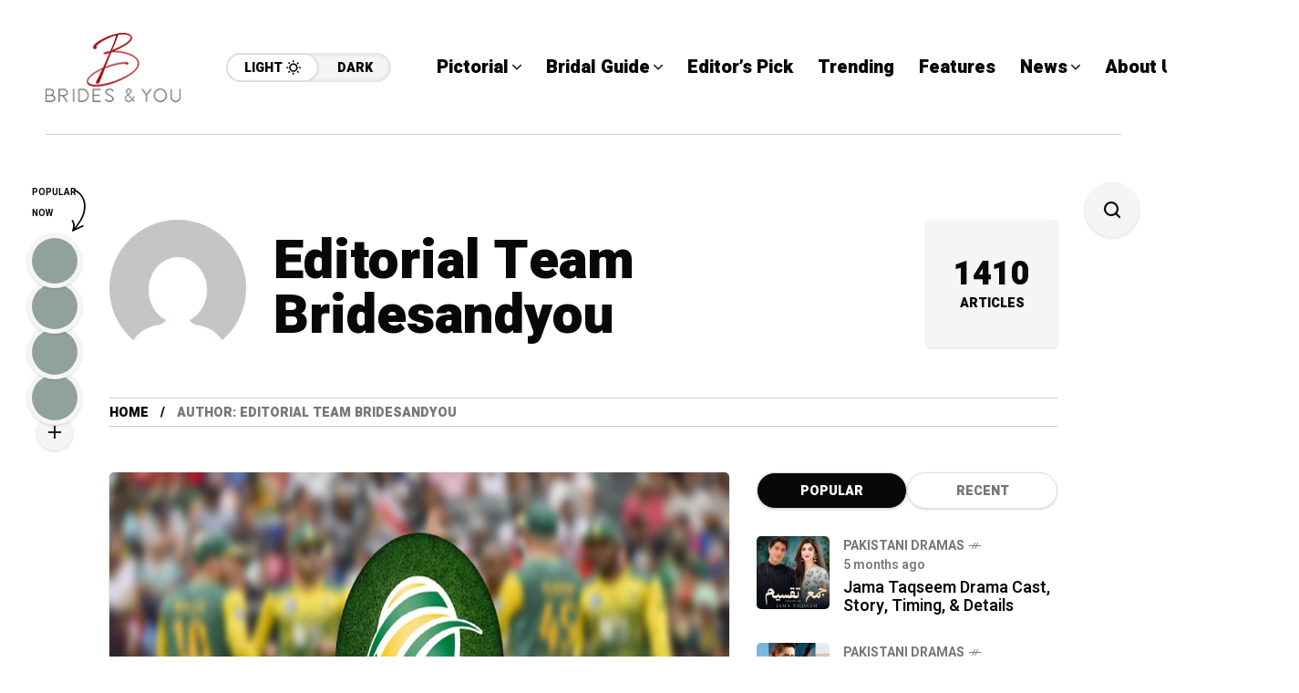

--- FILE ---
content_type: text/html; charset=UTF-8
request_url: https://bridesandyou.com/author/editorial-team-bridesandyou/
body_size: 25594
content:
<!DOCTYPE html>
<html lang="en-US">
<head>
	<meta charset="UTF-8">
	<meta name="viewport" content="width=device-width, initial-scale=1">
	<meta name='robots' content='index, follow, max-image-preview:large, max-snippet:-1, max-video-preview:-1' />

	<!-- This site is optimized with the Yoast SEO plugin v26.8 - https://yoast.com/product/yoast-seo-wordpress/ -->
	<title>Editorial Team Bridesandyou, Author at Brides &amp; You</title>
	<link rel="canonical" href="https://bridesandyou.com/author/editorial-team-bridesandyou/" />
	<link rel="next" href="https://bridesandyou.com/author/editorial-team-bridesandyou/page/2/" />
	<meta property="og:locale" content="en_US" />
	<meta property="og:type" content="profile" />
	<meta property="og:title" content="Editorial Team Bridesandyou, Author at Brides &amp; You" />
	<meta property="og:url" content="https://bridesandyou.com/author/editorial-team-bridesandyou/" />
	<meta property="og:site_name" content="Brides &amp; You" />
	<meta property="og:image" content="https://secure.gravatar.com/avatar/7dcb0cd247aa94896e665c337696a7be18d387a78d6d55b4854b7ff7d5925042?s=500&d=mm&r=g" />
	<meta name="twitter:card" content="summary_large_image" />
	<script type="application/ld+json" class="yoast-schema-graph">{"@context":"https://schema.org","@graph":[{"@type":"ProfilePage","@id":"https://bridesandyou.com/author/editorial-team-bridesandyou/","url":"https://bridesandyou.com/author/editorial-team-bridesandyou/","name":"Editorial Team Bridesandyou, Author at Brides &amp; You","isPartOf":{"@id":"https://bridesandyou.com/#website"},"primaryImageOfPage":{"@id":"https://bridesandyou.com/author/editorial-team-bridesandyou/#primaryimage"},"image":{"@id":"https://bridesandyou.com/author/editorial-team-bridesandyou/#primaryimage"},"thumbnailUrl":"https://bridesandyou.com/wp-content/uploads/2024/09/CSA-01.jpg","breadcrumb":{"@id":"https://bridesandyou.com/author/editorial-team-bridesandyou/#breadcrumb"},"inLanguage":"en-US","potentialAction":[{"@type":"ReadAction","target":["https://bridesandyou.com/author/editorial-team-bridesandyou/"]}]},{"@type":"ImageObject","inLanguage":"en-US","@id":"https://bridesandyou.com/author/editorial-team-bridesandyou/#primaryimage","url":"https://bridesandyou.com/wp-content/uploads/2024/09/CSA-01.jpg","contentUrl":"https://bridesandyou.com/wp-content/uploads/2024/09/CSA-01.jpg","width":1024,"height":683},{"@type":"BreadcrumbList","@id":"https://bridesandyou.com/author/editorial-team-bridesandyou/#breadcrumb","itemListElement":[{"@type":"ListItem","position":1,"name":"Home","item":"https://bridesandyou.com/"},{"@type":"ListItem","position":2,"name":"Archives for Editorial Team Bridesandyou"}]},{"@type":"WebSite","@id":"https://bridesandyou.com/#website","url":"https://bridesandyou.com/","name":"Brides & You","description":"Magazine Website","publisher":{"@id":"https://bridesandyou.com/#organization"},"potentialAction":[{"@type":"SearchAction","target":{"@type":"EntryPoint","urlTemplate":"https://bridesandyou.com/?s={search_term_string}"},"query-input":{"@type":"PropertyValueSpecification","valueRequired":true,"valueName":"search_term_string"}}],"inLanguage":"en-US"},{"@type":"Organization","@id":"https://bridesandyou.com/#organization","name":"Brides & You","url":"https://bridesandyou.com/","logo":{"@type":"ImageObject","inLanguage":"en-US","@id":"https://bridesandyou.com/#/schema/logo/image/","url":"https://bridesandyou.com/wp-content/uploads/2024/07/cropped-logo-new.png","contentUrl":"https://bridesandyou.com/wp-content/uploads/2024/07/cropped-logo-new.png","width":150,"height":81,"caption":"Brides & You"},"image":{"@id":"https://bridesandyou.com/#/schema/logo/image/"}},{"@type":"Person","@id":"https://bridesandyou.com/#/schema/person/fc478970471aad604c5dade78cbc3481","name":"Editorial Team Bridesandyou","image":{"@type":"ImageObject","inLanguage":"en-US","@id":"https://bridesandyou.com/#/schema/person/image/","url":"https://secure.gravatar.com/avatar/7dcb0cd247aa94896e665c337696a7be18d387a78d6d55b4854b7ff7d5925042?s=96&d=mm&r=g","contentUrl":"https://secure.gravatar.com/avatar/7dcb0cd247aa94896e665c337696a7be18d387a78d6d55b4854b7ff7d5925042?s=96&d=mm&r=g","caption":"Editorial Team Bridesandyou"},"mainEntityOfPage":{"@id":"https://bridesandyou.com/author/editorial-team-bridesandyou/"}}]}</script>
	<!-- / Yoast SEO plugin. -->


<link rel='dns-prefetch' href='//stats.wp.com' />
<link rel='dns-prefetch' href='//fonts.googleapis.com' />
<link rel='preconnect' href='https://fonts.gstatic.com' crossorigin />
<link rel="alternate" type="application/rss+xml" title="Brides &amp; You &raquo; Feed" href="https://bridesandyou.com/feed/" />
<link rel="alternate" type="application/rss+xml" title="Brides &amp; You &raquo; Comments Feed" href="https://bridesandyou.com/comments/feed/" />
<link rel="alternate" type="application/rss+xml" title="Brides &amp; You &raquo; Posts by Editorial Team Bridesandyou Feed" href="https://bridesandyou.com/author/editorial-team-bridesandyou/feed/" />
<style id='wp-img-auto-sizes-contain-inline-css' type='text/css'>
img:is([sizes=auto i],[sizes^="auto," i]){contain-intrinsic-size:3000px 1500px}
/*# sourceURL=wp-img-auto-sizes-contain-inline-css */
</style>
<style id='wp-emoji-styles-inline-css' type='text/css'>

	img.wp-smiley, img.emoji {
		display: inline !important;
		border: none !important;
		box-shadow: none !important;
		height: 1em !important;
		width: 1em !important;
		margin: 0 0.07em !important;
		vertical-align: -0.1em !important;
		background: none !important;
		padding: 0 !important;
	}
/*# sourceURL=wp-emoji-styles-inline-css */
</style>
<link rel='stylesheet' id='wp-block-library-css' href='https://bridesandyou.com/wp-includes/css/dist/block-library/style.min.css?ver=6.9' type='text/css' media='all' />
<style id='classic-theme-styles-inline-css' type='text/css'>
/*! This file is auto-generated */
.wp-block-button__link{color:#fff;background-color:#32373c;border-radius:9999px;box-shadow:none;text-decoration:none;padding:calc(.667em + 2px) calc(1.333em + 2px);font-size:1.125em}.wp-block-file__button{background:#32373c;color:#fff;text-decoration:none}
/*# sourceURL=/wp-includes/css/classic-themes.min.css */
</style>
<link rel='stylesheet' id='mediaelement-css' href='https://bridesandyou.com/wp-includes/js/mediaelement/mediaelementplayer-legacy.min.css?ver=4.2.17' type='text/css' media='all' />
<link rel='stylesheet' id='wp-mediaelement-css' href='https://bridesandyou.com/wp-includes/js/mediaelement/wp-mediaelement.min.css?ver=6.9' type='text/css' media='all' />
<style id='jetpack-sharing-buttons-style-inline-css' type='text/css'>
.jetpack-sharing-buttons__services-list{display:flex;flex-direction:row;flex-wrap:wrap;gap:0;list-style-type:none;margin:5px;padding:0}.jetpack-sharing-buttons__services-list.has-small-icon-size{font-size:12px}.jetpack-sharing-buttons__services-list.has-normal-icon-size{font-size:16px}.jetpack-sharing-buttons__services-list.has-large-icon-size{font-size:24px}.jetpack-sharing-buttons__services-list.has-huge-icon-size{font-size:36px}@media print{.jetpack-sharing-buttons__services-list{display:none!important}}.editor-styles-wrapper .wp-block-jetpack-sharing-buttons{gap:0;padding-inline-start:0}ul.jetpack-sharing-buttons__services-list.has-background{padding:1.25em 2.375em}
/*# sourceURL=https://bridesandyou.com/wp-content/plugins/jetpack/_inc/blocks/sharing-buttons/view.css */
</style>
<style id='global-styles-inline-css' type='text/css'>
:root{--wp--preset--aspect-ratio--square: 1;--wp--preset--aspect-ratio--4-3: 4/3;--wp--preset--aspect-ratio--3-4: 3/4;--wp--preset--aspect-ratio--3-2: 3/2;--wp--preset--aspect-ratio--2-3: 2/3;--wp--preset--aspect-ratio--16-9: 16/9;--wp--preset--aspect-ratio--9-16: 9/16;--wp--preset--color--black: #000000;--wp--preset--color--cyan-bluish-gray: #abb8c3;--wp--preset--color--white: #ffffff;--wp--preset--color--pale-pink: #f78da7;--wp--preset--color--vivid-red: #cf2e2e;--wp--preset--color--luminous-vivid-orange: #ff6900;--wp--preset--color--luminous-vivid-amber: #fcb900;--wp--preset--color--light-green-cyan: #7bdcb5;--wp--preset--color--vivid-green-cyan: #00d084;--wp--preset--color--pale-cyan-blue: #8ed1fc;--wp--preset--color--vivid-cyan-blue: #0693e3;--wp--preset--color--vivid-purple: #9b51e0;--wp--preset--gradient--vivid-cyan-blue-to-vivid-purple: linear-gradient(135deg,rgb(6,147,227) 0%,rgb(155,81,224) 100%);--wp--preset--gradient--light-green-cyan-to-vivid-green-cyan: linear-gradient(135deg,rgb(122,220,180) 0%,rgb(0,208,130) 100%);--wp--preset--gradient--luminous-vivid-amber-to-luminous-vivid-orange: linear-gradient(135deg,rgb(252,185,0) 0%,rgb(255,105,0) 100%);--wp--preset--gradient--luminous-vivid-orange-to-vivid-red: linear-gradient(135deg,rgb(255,105,0) 0%,rgb(207,46,46) 100%);--wp--preset--gradient--very-light-gray-to-cyan-bluish-gray: linear-gradient(135deg,rgb(238,238,238) 0%,rgb(169,184,195) 100%);--wp--preset--gradient--cool-to-warm-spectrum: linear-gradient(135deg,rgb(74,234,220) 0%,rgb(151,120,209) 20%,rgb(207,42,186) 40%,rgb(238,44,130) 60%,rgb(251,105,98) 80%,rgb(254,248,76) 100%);--wp--preset--gradient--blush-light-purple: linear-gradient(135deg,rgb(255,206,236) 0%,rgb(152,150,240) 100%);--wp--preset--gradient--blush-bordeaux: linear-gradient(135deg,rgb(254,205,165) 0%,rgb(254,45,45) 50%,rgb(107,0,62) 100%);--wp--preset--gradient--luminous-dusk: linear-gradient(135deg,rgb(255,203,112) 0%,rgb(199,81,192) 50%,rgb(65,88,208) 100%);--wp--preset--gradient--pale-ocean: linear-gradient(135deg,rgb(255,245,203) 0%,rgb(182,227,212) 50%,rgb(51,167,181) 100%);--wp--preset--gradient--electric-grass: linear-gradient(135deg,rgb(202,248,128) 0%,rgb(113,206,126) 100%);--wp--preset--gradient--midnight: linear-gradient(135deg,rgb(2,3,129) 0%,rgb(40,116,252) 100%);--wp--preset--font-size--small: 13px;--wp--preset--font-size--medium: 20px;--wp--preset--font-size--large: 36px;--wp--preset--font-size--x-large: 42px;--wp--preset--spacing--20: 0.44rem;--wp--preset--spacing--30: 0.67rem;--wp--preset--spacing--40: 1rem;--wp--preset--spacing--50: 1.5rem;--wp--preset--spacing--60: 2.25rem;--wp--preset--spacing--70: 3.38rem;--wp--preset--spacing--80: 5.06rem;--wp--preset--shadow--natural: 6px 6px 9px rgba(0, 0, 0, 0.2);--wp--preset--shadow--deep: 12px 12px 50px rgba(0, 0, 0, 0.4);--wp--preset--shadow--sharp: 6px 6px 0px rgba(0, 0, 0, 0.2);--wp--preset--shadow--outlined: 6px 6px 0px -3px rgb(255, 255, 255), 6px 6px rgb(0, 0, 0);--wp--preset--shadow--crisp: 6px 6px 0px rgb(0, 0, 0);}:where(.is-layout-flex){gap: 0.5em;}:where(.is-layout-grid){gap: 0.5em;}body .is-layout-flex{display: flex;}.is-layout-flex{flex-wrap: wrap;align-items: center;}.is-layout-flex > :is(*, div){margin: 0;}body .is-layout-grid{display: grid;}.is-layout-grid > :is(*, div){margin: 0;}:where(.wp-block-columns.is-layout-flex){gap: 2em;}:where(.wp-block-columns.is-layout-grid){gap: 2em;}:where(.wp-block-post-template.is-layout-flex){gap: 1.25em;}:where(.wp-block-post-template.is-layout-grid){gap: 1.25em;}.has-black-color{color: var(--wp--preset--color--black) !important;}.has-cyan-bluish-gray-color{color: var(--wp--preset--color--cyan-bluish-gray) !important;}.has-white-color{color: var(--wp--preset--color--white) !important;}.has-pale-pink-color{color: var(--wp--preset--color--pale-pink) !important;}.has-vivid-red-color{color: var(--wp--preset--color--vivid-red) !important;}.has-luminous-vivid-orange-color{color: var(--wp--preset--color--luminous-vivid-orange) !important;}.has-luminous-vivid-amber-color{color: var(--wp--preset--color--luminous-vivid-amber) !important;}.has-light-green-cyan-color{color: var(--wp--preset--color--light-green-cyan) !important;}.has-vivid-green-cyan-color{color: var(--wp--preset--color--vivid-green-cyan) !important;}.has-pale-cyan-blue-color{color: var(--wp--preset--color--pale-cyan-blue) !important;}.has-vivid-cyan-blue-color{color: var(--wp--preset--color--vivid-cyan-blue) !important;}.has-vivid-purple-color{color: var(--wp--preset--color--vivid-purple) !important;}.has-black-background-color{background-color: var(--wp--preset--color--black) !important;}.has-cyan-bluish-gray-background-color{background-color: var(--wp--preset--color--cyan-bluish-gray) !important;}.has-white-background-color{background-color: var(--wp--preset--color--white) !important;}.has-pale-pink-background-color{background-color: var(--wp--preset--color--pale-pink) !important;}.has-vivid-red-background-color{background-color: var(--wp--preset--color--vivid-red) !important;}.has-luminous-vivid-orange-background-color{background-color: var(--wp--preset--color--luminous-vivid-orange) !important;}.has-luminous-vivid-amber-background-color{background-color: var(--wp--preset--color--luminous-vivid-amber) !important;}.has-light-green-cyan-background-color{background-color: var(--wp--preset--color--light-green-cyan) !important;}.has-vivid-green-cyan-background-color{background-color: var(--wp--preset--color--vivid-green-cyan) !important;}.has-pale-cyan-blue-background-color{background-color: var(--wp--preset--color--pale-cyan-blue) !important;}.has-vivid-cyan-blue-background-color{background-color: var(--wp--preset--color--vivid-cyan-blue) !important;}.has-vivid-purple-background-color{background-color: var(--wp--preset--color--vivid-purple) !important;}.has-black-border-color{border-color: var(--wp--preset--color--black) !important;}.has-cyan-bluish-gray-border-color{border-color: var(--wp--preset--color--cyan-bluish-gray) !important;}.has-white-border-color{border-color: var(--wp--preset--color--white) !important;}.has-pale-pink-border-color{border-color: var(--wp--preset--color--pale-pink) !important;}.has-vivid-red-border-color{border-color: var(--wp--preset--color--vivid-red) !important;}.has-luminous-vivid-orange-border-color{border-color: var(--wp--preset--color--luminous-vivid-orange) !important;}.has-luminous-vivid-amber-border-color{border-color: var(--wp--preset--color--luminous-vivid-amber) !important;}.has-light-green-cyan-border-color{border-color: var(--wp--preset--color--light-green-cyan) !important;}.has-vivid-green-cyan-border-color{border-color: var(--wp--preset--color--vivid-green-cyan) !important;}.has-pale-cyan-blue-border-color{border-color: var(--wp--preset--color--pale-cyan-blue) !important;}.has-vivid-cyan-blue-border-color{border-color: var(--wp--preset--color--vivid-cyan-blue) !important;}.has-vivid-purple-border-color{border-color: var(--wp--preset--color--vivid-purple) !important;}.has-vivid-cyan-blue-to-vivid-purple-gradient-background{background: var(--wp--preset--gradient--vivid-cyan-blue-to-vivid-purple) !important;}.has-light-green-cyan-to-vivid-green-cyan-gradient-background{background: var(--wp--preset--gradient--light-green-cyan-to-vivid-green-cyan) !important;}.has-luminous-vivid-amber-to-luminous-vivid-orange-gradient-background{background: var(--wp--preset--gradient--luminous-vivid-amber-to-luminous-vivid-orange) !important;}.has-luminous-vivid-orange-to-vivid-red-gradient-background{background: var(--wp--preset--gradient--luminous-vivid-orange-to-vivid-red) !important;}.has-very-light-gray-to-cyan-bluish-gray-gradient-background{background: var(--wp--preset--gradient--very-light-gray-to-cyan-bluish-gray) !important;}.has-cool-to-warm-spectrum-gradient-background{background: var(--wp--preset--gradient--cool-to-warm-spectrum) !important;}.has-blush-light-purple-gradient-background{background: var(--wp--preset--gradient--blush-light-purple) !important;}.has-blush-bordeaux-gradient-background{background: var(--wp--preset--gradient--blush-bordeaux) !important;}.has-luminous-dusk-gradient-background{background: var(--wp--preset--gradient--luminous-dusk) !important;}.has-pale-ocean-gradient-background{background: var(--wp--preset--gradient--pale-ocean) !important;}.has-electric-grass-gradient-background{background: var(--wp--preset--gradient--electric-grass) !important;}.has-midnight-gradient-background{background: var(--wp--preset--gradient--midnight) !important;}.has-small-font-size{font-size: var(--wp--preset--font-size--small) !important;}.has-medium-font-size{font-size: var(--wp--preset--font-size--medium) !important;}.has-large-font-size{font-size: var(--wp--preset--font-size--large) !important;}.has-x-large-font-size{font-size: var(--wp--preset--font-size--x-large) !important;}
:where(.wp-block-post-template.is-layout-flex){gap: 1.25em;}:where(.wp-block-post-template.is-layout-grid){gap: 1.25em;}
:where(.wp-block-term-template.is-layout-flex){gap: 1.25em;}:where(.wp-block-term-template.is-layout-grid){gap: 1.25em;}
:where(.wp-block-columns.is-layout-flex){gap: 2em;}:where(.wp-block-columns.is-layout-grid){gap: 2em;}
:root :where(.wp-block-pullquote){font-size: 1.5em;line-height: 1.6;}
/*# sourceURL=global-styles-inline-css */
</style>
<link rel='stylesheet' id='mow_fn_googlefonts-css' href='https://fonts.googleapis.com/css?family=Lora%3A400%2C400italic%2C500%2C500italic%2C600%2C600italic%2C700%2C700italic%2C800%2C800italic%2C900%2C900italic%7CHeebo%3A400%2C400italic%2C500%2C500italic%2C600%2C600italic%2C700%2C700italic%2C800%2C800italic%2C900%2C900italic%7CHeebo%3A400%2C400italic%2C500%2C500italic%2C600%2C600italic%2C700%2C700italic%2C800%2C800italic%2C900%2C900italic%7CWork+Sans%3A400%2C400italic%2C500%2C500italic%2C600%2C600italic%2C700%2C700italic%2C800%2C800italic%2C900%2C900italic&#038;display=swap&#038;subset=latin%2Ccyrillic%2Cgreek%2Cvietnamese&#038;ver=6.9' type='text/css' media='all' />
<link rel='stylesheet' id='mow-fn-base-css' href='https://bridesandyou.com/wp-content/themes/mow/framework/css/base.min.css?ver=_v_2.1.5' type='text/css' media='all' />
<link rel='stylesheet' id='quill-css' href='https://bridesandyou.com/wp-content/themes/mow/framework/css/quill.min.css?ver=_v_2.1.5' type='text/css' media='all' />
<link rel='stylesheet' id='ytplayer-css' href='https://bridesandyou.com/wp-content/themes/mow/framework/css/mb-ytplayer.min.css?ver=_v_2.1.5' type='text/css' media='all' />
<link rel='stylesheet' id='lightgallery-css' href='https://bridesandyou.com/wp-content/themes/mow/framework/css/lightgallery.min.css?ver=_v_2.1.5' type='text/css' media='all' />
<link rel='stylesheet' id='swiper-css' href='https://bridesandyou.com/wp-content/plugins/elementor/assets/lib/swiper/v8/css/swiper.min.css?ver=8.4.5' type='text/css' media='all' />
<link rel='stylesheet' id='mow-fn-icons-css' href='https://bridesandyou.com/wp-content/themes/mow/framework/css/f_icons.min.css?ver=_v_2.1.5' type='text/css' media='all' />
<link rel='stylesheet' id='mow-fn-widgets-css' href='https://bridesandyou.com/wp-content/themes/mow/framework/css/widgets.min.css?ver=_v_2.1.5' type='text/css' media='all' />
<link rel='stylesheet' id='mow-fn-woocommerce-css' href='https://bridesandyou.com/wp-content/themes/mow/config/config-woo/woocommerce.min.css?ver=_v_2.1.5' type='text/css' media='all' />
<link rel='stylesheet' id='mow-fn-relink-css' href='https://bridesandyou.com/wp-content/themes/mow/framework/css/relink.min.css?ver=_v_2.1.5' type='text/css' media='all' />
<link rel='stylesheet' id='mow-fn-style-css' href='https://bridesandyou.com/wp-content/themes/mow/framework/css/style.min.css?ver=_v_2.1.5' type='text/css' media='all' />
<link rel='stylesheet' id='mow-fn-responsive-css' href='https://bridesandyou.com/wp-content/themes/mow/framework/css/responsive.min.css?ver=_v_2.1.5' type='text/css' media='all' />
<link rel='stylesheet' id='mow-fn-dark-css' href='https://bridesandyou.com/wp-content/themes/mow/framework/css/dark.min.css?ver=_v_2.1.5' type='text/css' media='all' />
<link rel='stylesheet' id='mow-parent-style-css' href='https://bridesandyou.com/wp-content/themes/mow/style.css?ver=6.9' type='text/css' media='all' />
<link rel='stylesheet' id='mow-child-style-css' href='https://bridesandyou.com/wp-content/themes/mow-child-theme/style.css?ver=6.9' type='text/css' media='all' />
<link rel="preload" as="style" href="https://fonts.googleapis.com/css?family=Work%20Sans:400%7CHeebo:400%7CLora:400&#038;display=swap&#038;ver=1768294702" /><link rel="stylesheet" href="https://fonts.googleapis.com/css?family=Work%20Sans:400%7CHeebo:400%7CLora:400&#038;display=swap&#038;ver=1768294702" media="print" onload="this.media='all'"><noscript><link rel="stylesheet" href="https://fonts.googleapis.com/css?family=Work%20Sans:400%7CHeebo:400%7CLora:400&#038;display=swap&#038;ver=1768294702" /></noscript><link rel='stylesheet' id='mow_fn_inline-css' href='https://bridesandyou.com/wp-content/themes/mow/framework/css/inline.css?ver=_v_2.1.5' type='text/css' media='all' />
<style id='mow_fn_inline-inline-css' type='text/css'>

		@media(max-width: 600px){
			#wpadminbar{position: fixed;}
		}
	
		:root{
			--hff: Heebo;
			--bff: Work Sans;
			--quote-ff: Lora;
		}
	
		.cursor-inner.cursor-slider.cursor-hover span:after,
		.cursor-inner.cursor-slider.cursor-hover span:before{
			background-color: #000000;
		}
		.cursor-outer .fn-cursor,.cursor-inner.cursor-slider:not(.cursor-hover) .fn-cursor{
			border-color: rgba(0,0,0,0.7);
		}
		.cursor-inner .fn-cursor,.cursor-inner .fn-left:before,.cursor-inner .fn-left:after,.cursor-inner .fn-right:before,.cursor-inner .fn-right:after{
			background-color: rgba(0,0,0,0.7);
		}
		.cursor-inner.cursor-hover .fn-cursor{
			background-color: rgba(0,0,0,0.1);
		}
		[data-site-skin='dark'] .cursor-inner.cursor-slider.cursor-hover span:after,
		[data-site-skin='dark'] .cursor-inner.cursor-slider.cursor-hover span:before{
			background-color: #FFFFFF;
		}
		[data-site-skin='dark'] .cursor-outer .fn-cursor,
		[data-site-skin='dark'] .cursor-inner.cursor-slider:not(.cursor-hover) .fn-cursor{
			border-color: rgba(255,255,255,0.7);
		}
		[data-site-skin='dark'] .cursor-inner .fn-cursor,
		[data-site-skin='dark'] .cursor-inner .fn-left:before,
		[data-site-skin='dark'] .cursor-inner .fn-left:after,
		[data-site-skin='dark'] .cursor-inner .fn-right:before,
		[data-site-skin='dark'] .cursor-inner .fn-right:after{
			background-color: rgba(255,255,255,0.7);
		}
		[data-site-skin='dark'] .cursor-inner.cursor-hover .fn-cursor{
			background-color: rgba(255,255,255,0.1);
		}
	
		:root{
			--mow-bbc: #FFFFFF;
			--mow-mc1: #DD3333;
			--mow-hhc: #DD3333;
			--mow-hc: #080808;
			--mow-bc: #777777;
			--mow-ebc: #F5F5F5;
			--mow-aebc: #E5E5E5;
			--mow-border-color: #CCCCCC;
			--mow-contrast-text: #FFFFFF;
		}
		[data-site-skin='dark']:root{
			--mow-bbc: #121212;
			--mow-mc1: #DD3333;
			--mow-hhc: #DD3333;
			--mow-hc: #CCCCCC;
			--mow-bc: #777777;
			--mow-ebc: #1D1D1D;
			--mow-aebc: #222222;
			--mow-border-color: #333333;
		}
	
		.fn__logo img{
			max-width: 220px;
			max-height: 80px;
		}
		.mow_fn_mobnav .fn__logo img{
			max-width: 220px;
			max-height: 80px;
		}
	
		.mow_fn_header .mow_fn_main_nav > li > a{
			height: 147px;
			line-height: 147px;
		}
		.mow_fn_mlogo_header .mow_fn_main_nav > li > a{
			height: 40px;
			line-height: 40px;
		}
	
		.blog__item .desc p{
			overflow: hidden;
		   	text-overflow: ellipsis;
		   	display: -webkit-box;
		   	-webkit-line-clamp: 3;
		   	-webkit-box-orient: vertical;
		}
	
		.mow_fn_mlogo_header[data-layout='overlay_bg'] .header_nav_wrap{
			background-color: #080808;
		}
		.mow_fn_mlogo_header[data-layout='overlay_bg'] .mow_fn_main_nav > li > a{
			color: #FFFFFF;
		}
	
		.mow_fn_mobnav{
			background-color: #FFFFFF;
		}
		.mow_fn_mobnav .mob_top{
			border-bottom-color: #222222;
		}
		.mow_fn_mobnav .mobile_menu a{
			color: #262626;
		}
	
		.fn__rating_count .number{
			background-color: #FDD23C;
			color: #000000;
		}
	
		.fn__meta .sticky_label span{background-color: #FFEEAF;}
	
		h1{font-size: 45px;}
		h2{font-size: 36px;}
		h3{font-size: 30px;}
		h4{font-size: 24px;}
		h5{font-size: 20px;}
		h6{font-size: 16px;}
	
/*# sourceURL=mow_fn_inline-inline-css */
</style>
<script type="text/javascript" src="https://bridesandyou.com/wp-content/themes/mow/framework/js/head-script.min.js?ver=_v_2.1.5" id="head-script-js"></script>
<script type="text/javascript" src="https://bridesandyou.com/wp-includes/js/jquery/jquery.min.js?ver=3.7.1" id="jquery-core-js"></script>
<script type="text/javascript" src="https://bridesandyou.com/wp-includes/js/jquery/jquery-migrate.min.js?ver=3.4.1" id="jquery-migrate-js"></script>
<link rel="https://api.w.org/" href="https://bridesandyou.com/wp-json/" /><link rel="alternate" title="JSON" type="application/json" href="https://bridesandyou.com/wp-json/wp/v2/users/4" /><link rel="EditURI" type="application/rsd+xml" title="RSD" href="https://bridesandyou.com/xmlrpc.php?rsd" />
<meta name="generator" content="WordPress 6.9" />
<meta name="generator" content="Redux 4.5.10" /><script async src="https://pagead2.googlesyndication.com/pagead/js/adsbygoogle.js?client=ca-pub-7724009812809139"
     crossorigin="anonymous"></script>
<meta name="google-site-verification" content="lzCLFXemDMd46Czj1NoC9NReICoogS1yofz6crD31WY" />	<style>img#wpstats{display:none}</style>
		<meta name="description" content="Editorial Team Bridesandyou - "><meta name="generator" content="Elementor 3.34.2; features: e_font_icon_svg, additional_custom_breakpoints; settings: css_print_method-external, google_font-enabled, font_display-swap">
			<style>
				.e-con.e-parent:nth-of-type(n+4):not(.e-lazyloaded):not(.e-no-lazyload),
				.e-con.e-parent:nth-of-type(n+4):not(.e-lazyloaded):not(.e-no-lazyload) * {
					background-image: none !important;
				}
				@media screen and (max-height: 1024px) {
					.e-con.e-parent:nth-of-type(n+3):not(.e-lazyloaded):not(.e-no-lazyload),
					.e-con.e-parent:nth-of-type(n+3):not(.e-lazyloaded):not(.e-no-lazyload) * {
						background-image: none !important;
					}
				}
				@media screen and (max-height: 640px) {
					.e-con.e-parent:nth-of-type(n+2):not(.e-lazyloaded):not(.e-no-lazyload),
					.e-con.e-parent:nth-of-type(n+2):not(.e-lazyloaded):not(.e-no-lazyload) * {
						background-image: none !important;
					}
				}
			</style>
			<link rel="preload" href="https://fonts.googleapis.com/css?family=Lora:400,400italic,500,500italic,600,600italic,700,700italic,800,800italic,900,900italic|Heebo:400,400italic,500,500italic,600,600italic,700,700italic,800,800italic,900,900italic|Heebo:400,400italic,500,500italic,600,600italic,700,700italic,800,800italic,900,900italic|Work+Sans:400,400italic,500,500italic,600,600italic,700,700italic,800,800italic,900,900italic&#038;display=swap&#038;subset=latin,cyrillic,greek,vietnamese" as="style" onload="this.onload=null;this.rel='stylesheet'"><noscript><link rel="stylesheet" href="https://fonts.googleapis.com/css?family=Lora:400,400italic,500,500italic,600,600italic,700,700italic,800,800italic,900,900italic|Heebo:400,400italic,500,500italic,600,600italic,700,700italic,800,800italic,900,900italic|Heebo:400,400italic,500,500italic,600,600italic,700,700italic,800,800italic,900,900italic|Work+Sans:400,400italic,500,500italic,600,600italic,700,700italic,800,800italic,900,900italic&#038;display=swap&#038;subset=latin,cyrillic,greek,vietnamese"></noscript><link rel="icon" href="https://bridesandyou.com/wp-content/uploads/2024/07/cropped-cropped-logo-new-32x32.png" sizes="32x32" />
<link rel="icon" href="https://bridesandyou.com/wp-content/uploads/2024/07/cropped-cropped-logo-new-192x192.png" sizes="192x192" />
<link rel="apple-touch-icon" href="https://bridesandyou.com/wp-content/uploads/2024/07/cropped-cropped-logo-new-180x180.png" />
<meta name="msapplication-TileImage" content="https://bridesandyou.com/wp-content/uploads/2024/07/cropped-cropped-logo-new-270x270.png" />
<style id="mow_fn_option-dynamic-css" title="dynamic-css" class="redux-options-output">body{font-family:"Work Sans";font-weight:400;font-style:normal;font-size:18px;}.mow_fn_main_nav > li > a{font-family:Heebo;font-style:normal;font-size:20px;}input{font-family:Heebo;font-weight:400;font-style:normal;font-size:16px;}blockquote{font-family:Lora;font-weight:400;font-style:normal;font-size:24px;}h1,h2,h3,h4,h5,h6{font-family:Heebo;font-weight:400;font-style:normal;}</style>	<script>
					if (!localStorage.mow_skin) { localStorage.mow_skin = "light";}
				document.documentElement.setAttribute("data-site-skin", localStorage.mow_skin);
	</script>
</head>
<body class="archive author author-editorial-team-bridesandyou author-4 wp-custom-logo wp-theme-mow wp-child-theme-mow-child-theme sidebar_sticky_enable mow-core-ready elementor-default elementor-kit-33351">
	
	
	
	<!-- HTML starts here -->
	<div class="mow-fn-wrapper">


		<!-- Desktop Navigation -->
		


<div class="mow_fn_site_overlay"></div>

<!-- Header -->
<header id="mow_fn_header" data-header-width="full">
	
		<div class="mow_fn_header">
		<div class="header_in">
			<div class="ht_left">
				<div class="ht_left_item fn__logo">
					<a href="https://bridesandyou.com/"><img loading="lazy" loading="lazy" decoding="async" width="150" height="81" class="dark_logo" src="https://bridesandyou.com/wp-content/uploads/2024/07/logo-new.png" alt="logo"><img loading="lazy" loading="lazy" decoding="async" width="150" height="81" class="light_logo" src="https://bridesandyou.com/wp-content/uploads/2024/07/logo-new.png" alt="logo"></a>				</div>
				<div class="ht_left_item fn__skin">
							<a href="#" class="light"><span class="text">Light</span><i class="fn__isvg fn__isvg-svg__sun "></i></a>
							<a href="#" class="dark"><span class="text">Dark</span><i class="fn__isvg fn__isvg-svg__moon "></i></a>
						</div>			</div>
			<div class="ht_right">
				<div class="ht_right_item ht_right_item_nav">
										<div class="mow_fn_nav nav__ready">
						<div class="menu">
							<div class="menu-main-menu-container"><ul id="menu-main-menu" class="mow_fn_main_nav"><li id="menu-item-33668" class="menu-item menu-item-type-taxonomy menu-item-object-category menu-item-has-children menu-item-33668"><a href="https://bridesandyou.com/category/pictorial/"><span>Pictorial<i class="fn__isvg fn__isvg-svg__arrow_4 "></i></span></a><div class="fn__classic_sub"><ul class="mow_fn_submenu">	<li id="menu-item-33666" class="menu-item menu-item-type-taxonomy menu-item-object-category menu-item-33666"><a href="https://bridesandyou.com/category/cover-shoots/"><span>Cover Shoots<i class="fn__isvg fn__isvg-svg__arrow_4 "></i></span></a></li>
	<li id="menu-item-33669" class="menu-item menu-item-type-taxonomy menu-item-object-category menu-item-33669"><a href="https://bridesandyou.com/category/real-brides-2/"><span>Real Brides<i class="fn__isvg fn__isvg-svg__arrow_4 "></i></span></a></li>
	<li id="menu-item-40014" class="menu-item menu-item-type-taxonomy menu-item-object-category menu-item-40014"><a href="https://bridesandyou.com/category/weddings/"><span>Weddings<i class="fn__isvg fn__isvg-svg__arrow_4 "></i></span></a></li>
	<li id="menu-item-33667" class="menu-item menu-item-type-taxonomy menu-item-object-category menu-item-33667"><a href="https://bridesandyou.com/category/featured-shoots-2/"><span>Featured Shoots<i class="fn__isvg fn__isvg-svg__arrow_4 "></i></span></a></li>
</ul></div></li>
<li id="menu-item-40214" class="menu-item menu-item-type-taxonomy menu-item-object-category menu-item-has-children menu-item-40214"><a href="https://bridesandyou.com/category/bridal-guide/"><span>Bridal Guide<i class="fn__isvg fn__isvg-svg__arrow_4 "></i></span></a><div class="fn__classic_sub"><ul class="mow_fn_submenu">	<li id="menu-item-40010" class="menu-item menu-item-type-taxonomy menu-item-object-category menu-item-40010"><a href="https://bridesandyou.com/category/bridal-fashion-style/"><span>Bridal Fashion<i class="fn__isvg fn__isvg-svg__arrow_4 "></i></span></a><span class="fn_menu_description">In this category Bridal Fashion &#038; Style. Explore the latest bridal dress trends, designer collections, and style tips to help every bride look stunning on her special day.</span></li>
	<li id="menu-item-40009" class="menu-item menu-item-type-taxonomy menu-item-object-category menu-item-40009"><a href="https://bridesandyou.com/category/bridal-beauty-hair-makeup/"><span>Bridal Makeup<i class="fn__isvg fn__isvg-svg__arrow_4 "></i></span></a><span class="fn_menu_description">Get inspired with the latest bridal makeup, hairstyles, and beauty trends to look radiant and flawless on your wedding day.</span></li>
	<li id="menu-item-40008" class="menu-item menu-item-type-taxonomy menu-item-object-category menu-item-40008"><a href="https://bridesandyou.com/category/bridal-accessories-lifestyle/"><span>Bridal Accessories<i class="fn__isvg fn__isvg-svg__arrow_4 "></i></span></a><span class="fn_menu_description">Discover the perfect bridal accessories, lifestyle tips, and essentials to complement your wedding look and make your big day unforgettable.</span></li>
</ul></div></li>
<li id="menu-item-33670" class="menu-item menu-item-type-taxonomy menu-item-object-category menu-item-33670"><a href="https://bridesandyou.com/category/editor-s-pick/"><span>Editor’s Pick<i class="fn__isvg fn__isvg-svg__arrow_4 "></i></span></a></li>
<li id="menu-item-33671" class="menu-item menu-item-type-taxonomy menu-item-object-category menu-item-33671"><a href="https://bridesandyou.com/category/trending/"><span>Trending<i class="fn__isvg fn__isvg-svg__arrow_4 "></i></span></a></li>
<li id="menu-item-33672" class="menu-item menu-item-type-taxonomy menu-item-object-category menu-item-33672"><a href="https://bridesandyou.com/category/features/"><span>Features<i class="fn__isvg fn__isvg-svg__arrow_4 "></i></span></a></li>
<li id="menu-item-33950" class="menu-item menu-item-type-taxonomy menu-item-object-category menu-item-has-children menu-item-33950"><a href="https://bridesandyou.com/category/news/"><span>News<i class="fn__isvg fn__isvg-svg__arrow_4 "></i></span></a><div class="fn__classic_sub"><ul class="mow_fn_submenu">	<li id="menu-item-33673" class="menu-item menu-item-type-taxonomy menu-item-object-category menu-item-has-children menu-item-33673"><a href="https://bridesandyou.com/category/entertainment/"><span>Entertainment<i class="fn__isvg fn__isvg-svg__arrow_4 "></i></span></a><ul class="mow_fn_grandchild-menu">		<li id="menu-item-33948" class="menu-item menu-item-type-taxonomy menu-item-object-category menu-item-33948"><a href="https://bridesandyou.com/category/movies-2/"><span>Movies<i class="fn__isvg fn__isvg-svg__arrow_4 "></i></span></a></li>
		<li id="menu-item-33947" class="menu-item menu-item-type-taxonomy menu-item-object-category menu-item-33947"><a href="https://bridesandyou.com/category/pakistani-dramas/"><span>Pakistani Dramas<i class="fn__isvg fn__isvg-svg__arrow_4 "></i></span></a></li>
		<li id="menu-item-33949" class="menu-item menu-item-type-taxonomy menu-item-object-category menu-item-33949"><a href="https://bridesandyou.com/category/music-2/"><span>Music<i class="fn__isvg fn__isvg-svg__arrow_4 "></i></span></a></li>
</ul></li>
</ul></div></li>
<li id="menu-item-33674" class="menu-item menu-item-type-post_type menu-item-object-page menu-item-33674"><a href="https://bridesandyou.com/about-us/"><span>About Us<i class="fn__isvg fn__isvg-svg__arrow_4 "></i></span></a></li>
</ul></div>							<div class="more">
								<a href="#">
									<span>More...</span>
								</a>
								<ul class="sub-menu"><!-- Comes from JS --></ul>
							</div>
						</div>
					</div>
									</div>

								
			</div>
		</div>
	</div>
	</header>
<!-- !Header -->




<div class="mow_fn_stickynav ajax_enable" data-type="always_on">
		<div class="stickynav_in">
		<div class="transform_hedaer">
			<div class="sticky_header">
				<div class="mow_fn_nav sticky_nav">
					<div class="menu-main-menu-container"><ul id="menu-main-menu" class="mow_fn_main_nav"><li id="menu-item-33668" class="menu-item menu-item-type-taxonomy menu-item-object-category menu-item-has-children menu-item-33668"><a href="https://bridesandyou.com/category/pictorial/"><span>Pictorial<i class="fn__isvg fn__isvg-svg__arrow_4 "></i></span></a><div class="fn__classic_sub"><ul class="mow_fn_submenu">	<li id="menu-item-33666" class="menu-item menu-item-type-taxonomy menu-item-object-category menu-item-33666"><a href="https://bridesandyou.com/category/cover-shoots/"><span>Cover Shoots<i class="fn__isvg fn__isvg-svg__arrow_4 "></i></span></a></li>
	<li id="menu-item-33669" class="menu-item menu-item-type-taxonomy menu-item-object-category menu-item-33669"><a href="https://bridesandyou.com/category/real-brides-2/"><span>Real Brides<i class="fn__isvg fn__isvg-svg__arrow_4 "></i></span></a></li>
	<li id="menu-item-40014" class="menu-item menu-item-type-taxonomy menu-item-object-category menu-item-40014"><a href="https://bridesandyou.com/category/weddings/"><span>Weddings<i class="fn__isvg fn__isvg-svg__arrow_4 "></i></span></a></li>
	<li id="menu-item-33667" class="menu-item menu-item-type-taxonomy menu-item-object-category menu-item-33667"><a href="https://bridesandyou.com/category/featured-shoots-2/"><span>Featured Shoots<i class="fn__isvg fn__isvg-svg__arrow_4 "></i></span></a></li>
</ul></div></li>
<li id="menu-item-40214" class="menu-item menu-item-type-taxonomy menu-item-object-category menu-item-has-children menu-item-40214"><a href="https://bridesandyou.com/category/bridal-guide/"><span>Bridal Guide<i class="fn__isvg fn__isvg-svg__arrow_4 "></i></span></a><div class="fn__classic_sub"><ul class="mow_fn_submenu">	<li id="menu-item-40010" class="menu-item menu-item-type-taxonomy menu-item-object-category menu-item-40010"><a href="https://bridesandyou.com/category/bridal-fashion-style/"><span>Bridal Fashion<i class="fn__isvg fn__isvg-svg__arrow_4 "></i></span></a><span class="fn_menu_description">In this category Bridal Fashion &#038; Style. Explore the latest bridal dress trends, designer collections, and style tips to help every bride look stunning on her special day.</span></li>
	<li id="menu-item-40009" class="menu-item menu-item-type-taxonomy menu-item-object-category menu-item-40009"><a href="https://bridesandyou.com/category/bridal-beauty-hair-makeup/"><span>Bridal Makeup<i class="fn__isvg fn__isvg-svg__arrow_4 "></i></span></a><span class="fn_menu_description">Get inspired with the latest bridal makeup, hairstyles, and beauty trends to look radiant and flawless on your wedding day.</span></li>
	<li id="menu-item-40008" class="menu-item menu-item-type-taxonomy menu-item-object-category menu-item-40008"><a href="https://bridesandyou.com/category/bridal-accessories-lifestyle/"><span>Bridal Accessories<i class="fn__isvg fn__isvg-svg__arrow_4 "></i></span></a><span class="fn_menu_description">Discover the perfect bridal accessories, lifestyle tips, and essentials to complement your wedding look and make your big day unforgettable.</span></li>
</ul></div></li>
<li id="menu-item-33670" class="menu-item menu-item-type-taxonomy menu-item-object-category menu-item-33670"><a href="https://bridesandyou.com/category/editor-s-pick/"><span>Editor’s Pick<i class="fn__isvg fn__isvg-svg__arrow_4 "></i></span></a></li>
<li id="menu-item-33671" class="menu-item menu-item-type-taxonomy menu-item-object-category menu-item-33671"><a href="https://bridesandyou.com/category/trending/"><span>Trending<i class="fn__isvg fn__isvg-svg__arrow_4 "></i></span></a></li>
<li id="menu-item-33672" class="menu-item menu-item-type-taxonomy menu-item-object-category menu-item-33672"><a href="https://bridesandyou.com/category/features/"><span>Features<i class="fn__isvg fn__isvg-svg__arrow_4 "></i></span></a></li>
<li id="menu-item-33950" class="menu-item menu-item-type-taxonomy menu-item-object-category menu-item-has-children menu-item-33950"><a href="https://bridesandyou.com/category/news/"><span>News<i class="fn__isvg fn__isvg-svg__arrow_4 "></i></span></a><div class="fn__classic_sub"><ul class="mow_fn_submenu">	<li id="menu-item-33673" class="menu-item menu-item-type-taxonomy menu-item-object-category menu-item-has-children menu-item-33673"><a href="https://bridesandyou.com/category/entertainment/"><span>Entertainment<i class="fn__isvg fn__isvg-svg__arrow_4 "></i></span></a><ul class="mow_fn_grandchild-menu">		<li id="menu-item-33948" class="menu-item menu-item-type-taxonomy menu-item-object-category menu-item-33948"><a href="https://bridesandyou.com/category/movies-2/"><span>Movies<i class="fn__isvg fn__isvg-svg__arrow_4 "></i></span></a></li>
		<li id="menu-item-33947" class="menu-item menu-item-type-taxonomy menu-item-object-category menu-item-33947"><a href="https://bridesandyou.com/category/pakistani-dramas/"><span>Pakistani Dramas<i class="fn__isvg fn__isvg-svg__arrow_4 "></i></span></a></li>
		<li id="menu-item-33949" class="menu-item menu-item-type-taxonomy menu-item-object-category menu-item-33949"><a href="https://bridesandyou.com/category/music-2/"><span>Music<i class="fn__isvg fn__isvg-svg__arrow_4 "></i></span></a></li>
</ul></li>
</ul></div></li>
<li id="menu-item-33674" class="menu-item menu-item-type-post_type menu-item-object-page menu-item-33674"><a href="https://bridesandyou.com/about-us/"><span>About Us<i class="fn__isvg fn__isvg-svg__arrow_4 "></i></span></a></li>
</ul></div>				</div>
			</div>
					</div>
  			</div>
</div>
		<!-- !Desktop Navigation -->

		<!-- Mobile Navigation -->
		
<!-- Mobile Navigation -->
<div class="mow_fn_mobnav">
	<div class="mob_top">
		<div class="logo">
			<div class="fn__logo"><a href="https://bridesandyou.com/"><img loading="lazy" loading="lazy" src="https://bridesandyou.com/wp-content/uploads/2024/07/logo-new.png" width="150" height="81" alt="logo"></a></div>		</div>
		<div class="right__trigger">
			<a class="bar_opener" href="#" aria-label="/"><i class="fn__isvg fn__isvg-baropener "></i></a>
						<a class="mobmenu_opener" href="#" aria-label="/"><span></span></a>
					</div>
	</div>
	
	<div class="mob_bot">
				<div class="mob_site_skin">
			<div class="fn__skin">
				<a href="#" class="light"><span class="text">Light</span><i class="fn__isvg fn__isvg-svg__sun "></i></a>
				<a href="#" class="dark"><span class="text">Dark</span><i class="fn__isvg fn__isvg-svg__moon "></i></a>
			</div>
		</div>
				<div class="menu-main-menu-container"><ul id="menu-main-menu-1" class="mobile_menu"><li class="menu-item menu-item-type-taxonomy menu-item-object-category menu-item-has-children menu-item-33668"><a href="https://bridesandyou.com/category/pictorial/">Pictorial<i class="fn__isvg fn__isvg-svg__arrow_4 "></i></a>
<ul class="sub-menu">
	<li class="menu-item menu-item-type-taxonomy menu-item-object-category menu-item-33666"><a href="https://bridesandyou.com/category/cover-shoots/">Cover Shoots<i class="fn__isvg fn__isvg-svg__arrow_4 "></i></a></li>
	<li class="menu-item menu-item-type-taxonomy menu-item-object-category menu-item-33669"><a href="https://bridesandyou.com/category/real-brides-2/">Real Brides<i class="fn__isvg fn__isvg-svg__arrow_4 "></i></a></li>
	<li class="menu-item menu-item-type-taxonomy menu-item-object-category menu-item-40014"><a href="https://bridesandyou.com/category/weddings/">Weddings<i class="fn__isvg fn__isvg-svg__arrow_4 "></i></a></li>
	<li class="menu-item menu-item-type-taxonomy menu-item-object-category menu-item-33667"><a href="https://bridesandyou.com/category/featured-shoots-2/">Featured Shoots<i class="fn__isvg fn__isvg-svg__arrow_4 "></i></a></li>
</ul>
</li>
<li class="menu-item menu-item-type-taxonomy menu-item-object-category menu-item-has-children menu-item-40214"><a href="https://bridesandyou.com/category/bridal-guide/">Bridal Guide<i class="fn__isvg fn__isvg-svg__arrow_4 "></i></a>
<ul class="sub-menu">
	<li class="menu-item menu-item-type-taxonomy menu-item-object-category menu-item-40010"><a href="https://bridesandyou.com/category/bridal-fashion-style/">Bridal Fashion<i class="fn__isvg fn__isvg-svg__arrow_4 "></i></a><span class="fn_menu_description">In this category Bridal Fashion &#038; Style. Explore the latest bridal dress trends, designer collections, and style tips to help every bride look stunning on her special day.</span></li>
	<li class="menu-item menu-item-type-taxonomy menu-item-object-category menu-item-40009"><a href="https://bridesandyou.com/category/bridal-beauty-hair-makeup/">Bridal Makeup<i class="fn__isvg fn__isvg-svg__arrow_4 "></i></a><span class="fn_menu_description">Get inspired with the latest bridal makeup, hairstyles, and beauty trends to look radiant and flawless on your wedding day.</span></li>
	<li class="menu-item menu-item-type-taxonomy menu-item-object-category menu-item-40008"><a href="https://bridesandyou.com/category/bridal-accessories-lifestyle/">Bridal Accessories<i class="fn__isvg fn__isvg-svg__arrow_4 "></i></a><span class="fn_menu_description">Discover the perfect bridal accessories, lifestyle tips, and essentials to complement your wedding look and make your big day unforgettable.</span></li>
</ul>
</li>
<li class="menu-item menu-item-type-taxonomy menu-item-object-category menu-item-33670"><a href="https://bridesandyou.com/category/editor-s-pick/">Editor’s Pick<i class="fn__isvg fn__isvg-svg__arrow_4 "></i></a></li>
<li class="menu-item menu-item-type-taxonomy menu-item-object-category menu-item-33671"><a href="https://bridesandyou.com/category/trending/">Trending<i class="fn__isvg fn__isvg-svg__arrow_4 "></i></a></li>
<li class="menu-item menu-item-type-taxonomy menu-item-object-category menu-item-33672"><a href="https://bridesandyou.com/category/features/">Features<i class="fn__isvg fn__isvg-svg__arrow_4 "></i></a></li>
<li class="menu-item menu-item-type-taxonomy menu-item-object-category menu-item-has-children menu-item-33950"><a href="https://bridesandyou.com/category/news/">News<i class="fn__isvg fn__isvg-svg__arrow_4 "></i></a>
<ul class="sub-menu">
	<li class="menu-item menu-item-type-taxonomy menu-item-object-category menu-item-has-children menu-item-33673"><a href="https://bridesandyou.com/category/entertainment/">Entertainment<i class="fn__isvg fn__isvg-svg__arrow_4 "></i></a>
	<ul class="sub-menu">
		<li class="menu-item menu-item-type-taxonomy menu-item-object-category menu-item-33948"><a href="https://bridesandyou.com/category/movies-2/">Movies<i class="fn__isvg fn__isvg-svg__arrow_4 "></i></a></li>
		<li class="menu-item menu-item-type-taxonomy menu-item-object-category menu-item-33947"><a href="https://bridesandyou.com/category/pakistani-dramas/">Pakistani Dramas<i class="fn__isvg fn__isvg-svg__arrow_4 "></i></a></li>
		<li class="menu-item menu-item-type-taxonomy menu-item-object-category menu-item-33949"><a href="https://bridesandyou.com/category/music-2/">Music<i class="fn__isvg fn__isvg-svg__arrow_4 "></i></a></li>
	</ul>
</li>
</ul>
</li>
<li class="menu-item menu-item-type-post_type menu-item-object-page menu-item-33674"><a href="https://bridesandyou.com/about-us/">About Us<i class="fn__isvg fn__isvg-svg__arrow_4 "></i></a></li>
</ul></div>	</div>
</div>
<!-- !Mobile Navigation -->		<!-- !Mobile Navigation -->


		
		
		<div class="mow_fn_content">
<div class="mow_fn_index" data-secondary-sidebar="disable" data-main-sidebar="wsr" data-page="blog">
		<!-- PAGE TITLE -->
	<div class="mow_fn_pagetitle">
		<div class="container">
			<div class="pagetitle">
				<div class="pt_left">
					<div class="mow_fn_pt_author_info"><div class="info_img"><img alt='' src='https://secure.gravatar.com/avatar/7dcb0cd247aa94896e665c337696a7be18d387a78d6d55b4854b7ff7d5925042?s=200&#038;d=mm&#038;r=g' srcset='https://secure.gravatar.com/avatar/7dcb0cd247aa94896e665c337696a7be18d387a78d6d55b4854b7ff7d5925042?s=400&#038;d=mm&#038;r=g 2x' class='avatar avatar-200 photo' height='200' width='200' decoding='async' /></div><div class="info_desc"><div class="author_top"><h3 class="fn_title">Editorial Team Bridesandyou </h3></div></div></div>				</div>
				<div class="pt_right"><div class="fn__post_count"><span class="count">1410</span><span class="title">Articles</span></div></div>			</div>
		</div>
	</div>
	<!-- /PAGE TITLE -->
	<div class="mow_fn_breadcrumbs"><div class="container"><div class="breadcrumbs_wrap"><ul id="breadcrumbs" class="breadcrumbs"><li class="item-home"><a class="bread-link bread-home" href="https://bridesandyou.com" title="Home">Home</a></li><li class="separator separator-home"> <span></span> </li><li class="item-current item-current-Editorial Team Bridesandyou"><span class="bread-current bread-current-Editorial Team Bridesandyou" title="Editorial Team Bridesandyou">Author: Editorial Team Bridesandyou</span></li></ul></div></div></div>
		<div class="mow_fn_ws">
		<div class="container">
			<div class="wspage_cols">
								<div class="wspage_col wspage_list">
					<div class="wspage_in">
						<div class="mow_fn_blog mow_fn_blog_classic">
	<div class="mow_fn_bloglist">
		<div class="container">
			<div class="mow_fn_bloglist_classic">
				<article class="post-20393 post type-post status-publish format-standard has-post-thumbnail hentry category-news tag-ary tag-cricket tag-csa post_item" id="post-20393"><div class="blog__item blog__item_classic"><div class="blog__image"><a href="https://bridesandyou.com/2024/09/30/ary-digital-network-partners-with-csa-cricket-south-africa-for-exclusive-broadcasting-rights-in-pakistan/" aria-label="ARY Digital Network Partners with CSA (Cricket South Africa) for Exclusive Broadcasting Rights in Pakistan"><img width="1024" height="683" src="https://bridesandyou.com/wp-content/uploads/2024/09/CSA-01.jpg" class="attachment-full size-full wp-post-image" alt="" loading="lazy" decoding="async" srcset="https://bridesandyou.com/wp-content/uploads/2024/09/CSA-01.jpg 1024w, https://bridesandyou.com/wp-content/uploads/2024/09/CSA-01-300x200.jpg 300w, https://bridesandyou.com/wp-content/uploads/2024/09/CSA-01-768x512.jpg 768w" sizes="auto, (max-width: 1024px) 100vw, 1024px" /></a></div><div class="title_holder"><div class="fn__meta"><p><a class=" fn_last_category" href=" https://bridesandyou.com/category/news/">News</a><span class="meta_sep"></span><span class="meta_item meta_date" title="September 30, 2024">1 year ago<span class="meta_sep"></span></span></p></div><div class="title"><h2 class="fn__title"><a href="https://bridesandyou.com/2024/09/30/ary-digital-network-partners-with-csa-cricket-south-africa-for-exclusive-broadcasting-rights-in-pakistan/" aria-label="ARY Digital Network Partners with CSA (Cricket South Africa) for Exclusive Broadcasting Rights in Pakistan">ARY Digital Network Partners with CSA (Cricket South Africa) for Exclusive Broadcasting Rights in Pakistan</a></h2></div><div class="desc"><p>ARY Digital Networkis excited to announce that it has acquired exclusive broadcasting rights for CSA (Cricket South Africa) starting immediately till 2027. All international fixtures hosted by CSA, will be</p></div><div class="fn__read_more"><a href="https://bridesandyou.com/2024/09/30/ary-digital-network-partners-with-csa-cricket-south-africa-for-exclusive-broadcasting-rights-in-pakistan/" aria-label="Read more about ARY Digital Network Partners with CSA (Cricket South Africa) for Exclusive Broadcasting Rights in Pakistan"><span class="text" aria-label="Read More">Read More</span><span class="icon"><i class="fn__isvg fn__isvg-svg__arrow_3 "></i></span></a></div></div></div></article><article class="post-20298 post type-post status-publish format-standard has-post-thumbnail hentry category-events post_item" id="post-20298"><div class="blog__item blog__item_classic"><div class="blog__image"><a href="https://bridesandyou.com/2024/09/27/the-london-pakistani-film-festival-lpff-2024-announces-selections-for-its-inaugural-event/" aria-label="The London Pakistani Film Festival (LPFF 2024), Announces Selections for its Inaugural Event"><img width="800" height="450" src="https://bridesandyou.com/wp-content/uploads/2024/09/1611573789dfb07.png" class="attachment-full size-full wp-post-image" alt="" loading="lazy" decoding="async" srcset="https://bridesandyou.com/wp-content/uploads/2024/09/1611573789dfb07.png 800w, https://bridesandyou.com/wp-content/uploads/2024/09/1611573789dfb07-300x169.png 300w, https://bridesandyou.com/wp-content/uploads/2024/09/1611573789dfb07-768x432.png 768w" sizes="auto, (max-width: 800px) 100vw, 800px" /></a></div><div class="title_holder"><div class="fn__meta"><p><a class=" fn_last_category" href=" https://bridesandyou.com/category/events/">Events</a><span class="meta_sep"></span><span class="meta_item meta_date" title="September 27, 2024">1 year ago<span class="meta_sep"></span></span></p></div><div class="title"><h2 class="fn__title"><a href="https://bridesandyou.com/2024/09/27/the-london-pakistani-film-festival-lpff-2024-announces-selections-for-its-inaugural-event/" aria-label="The London Pakistani Film Festival (LPFF 2024), Announces Selections for its Inaugural Event">The London Pakistani Film Festival (LPFF 2024), Announces Selections for its Inaugural Event</a></h2></div><div class="desc"><p>London Pakistani Film Festival 2024 (LPFF 2024) is pleased to announce the selection for its first annual event. The titles are: The Legend of Maula Jatt Nayab Zindagi Tamasha Gunjal</p></div><div class="fn__read_more"><a href="https://bridesandyou.com/2024/09/27/the-london-pakistani-film-festival-lpff-2024-announces-selections-for-its-inaugural-event/" aria-label="Read more about The London Pakistani Film Festival (LPFF 2024), Announces Selections for its Inaugural Event"><span class="text" aria-label="Read More">Read More</span><span class="icon"><i class="fn__isvg fn__isvg-svg__arrow_3 "></i></span></a></div></div></div></article><article class="post-20293 post type-post status-publish format-standard has-post-thumbnail hentry category-news tag-ecommerce tag-jd-technology post_item" id="post-20293"><div class="blog__item blog__item_classic"><div class="blog__image"><a href="https://bridesandyou.com/2024/09/27/pakistans-e-commerce-revolution-gains-momentum/" aria-label="Pakistan&#8217;s E-commerce Revolution Gains Momentum"><img width="1024" height="683" src="https://bridesandyou.com/wp-content/uploads/2024/09/East-River-Digital.jpg" class="attachment-full size-full wp-post-image" alt="" loading="lazy" decoding="async" srcset="https://bridesandyou.com/wp-content/uploads/2024/09/East-River-Digital.jpg 1024w, https://bridesandyou.com/wp-content/uploads/2024/09/East-River-Digital-300x200.jpg 300w, https://bridesandyou.com/wp-content/uploads/2024/09/East-River-Digital-768x512.jpg 768w" sizes="auto, (max-width: 1024px) 100vw, 1024px" /></a></div><div class="title_holder"><div class="fn__meta"><p><a class=" fn_last_category" href=" https://bridesandyou.com/category/news/">News</a><span class="meta_sep"></span><span class="meta_item meta_date" title="September 27, 2024">1 year ago<span class="meta_sep"></span></span></p></div><div class="title"><h2 class="fn__title"><a href="https://bridesandyou.com/2024/09/27/pakistans-e-commerce-revolution-gains-momentum/" aria-label="Pakistan&#8217;s E-commerce Revolution Gains Momentum">Pakistan&#8217;s E-commerce Revolution Gains Momentum</a></h2></div><div class="desc"><p>JD Technology, a global technology and e-commerce company has announced a strategic partnership with East River Digital, a digital marketing agency in Pakistan. This collaboration, formalized at the headquarters of</p></div><div class="fn__read_more"><a href="https://bridesandyou.com/2024/09/27/pakistans-e-commerce-revolution-gains-momentum/" aria-label="Read more about Pakistan&#8217;s E-commerce Revolution Gains Momentum"><span class="text" aria-label="Read More">Read More</span><span class="icon"><i class="fn__isvg fn__isvg-svg__arrow_3 "></i></span></a></div></div></div></article><article class="post-20290 post type-post status-publish format-standard has-post-thumbnail hentry category-events post_item" id="post-20290"><div class="blog__item blog__item_classic"><div class="blog__image"><a href="https://bridesandyou.com/2024/09/27/pakistan-to-host-5th-edition-of-texpo-focusing-on-sustainability-and-innovation/" aria-label="Pakistan to Host 5th Edition of &#8220;Texpo&#8221; Focusing on Sustainability and Innovation"><img width="2048" height="1050" src="https://bridesandyou.com/wp-content/uploads/2024/09/678.jpg" class="attachment-full size-full wp-post-image" alt="" loading="lazy" decoding="async" srcset="https://bridesandyou.com/wp-content/uploads/2024/09/678.jpg 2048w, https://bridesandyou.com/wp-content/uploads/2024/09/678-300x154.jpg 300w, https://bridesandyou.com/wp-content/uploads/2024/09/678-1024x525.jpg 1024w, https://bridesandyou.com/wp-content/uploads/2024/09/678-768x394.jpg 768w, https://bridesandyou.com/wp-content/uploads/2024/09/678-1536x788.jpg 1536w" sizes="auto, (max-width: 2048px) 100vw, 2048px" /></a></div><div class="title_holder"><div class="fn__meta"><p><a class=" fn_last_category" href=" https://bridesandyou.com/category/events/">Events</a><span class="meta_sep"></span><span class="meta_item meta_date" title="September 27, 2024">1 year ago<span class="meta_sep"></span></span></p></div><div class="title"><h2 class="fn__title"><a href="https://bridesandyou.com/2024/09/27/pakistan-to-host-5th-edition-of-texpo-focusing-on-sustainability-and-innovation/" aria-label="Pakistan to Host 5th Edition of &#8220;Texpo&#8221; Focusing on Sustainability and Innovation">Pakistan to Host 5th Edition of &#8220;Texpo&#8221; Focusing on Sustainability and Innovation</a></h2></div><div class="desc"><p>Karachi is set to welcome the 5th edition of &#8220;Texpo,&#8221; Pakistan’s premier international exhibition for textiles and leather, from October 23 to 25, 2024. Organised by the Trade Development Authority</p></div><div class="fn__read_more"><a href="https://bridesandyou.com/2024/09/27/pakistan-to-host-5th-edition-of-texpo-focusing-on-sustainability-and-innovation/" aria-label="Read more about Pakistan to Host 5th Edition of &#8220;Texpo&#8221; Focusing on Sustainability and Innovation"><span class="text" aria-label="Read More">Read More</span><span class="icon"><i class="fn__isvg fn__isvg-svg__arrow_3 "></i></span></a></div></div></div></article><article class="post-20020 post type-post status-publish format-standard has-post-thumbnail hentry category-tv-2 tag-dunya-pur tag-green-entertainment post_item" id="post-20020"><div class="blog__item blog__item_classic"><div class="blog__image"><a href="https://bridesandyou.com/2024/09/21/ptvs-most-expensive-production-dunyapur-to-premiere-on-sep-25th/" aria-label="PTV&#8217;s most expensive production &#8220;Dunyapur&#8221; to premiere on Sep 25th"><img width="1920" height="1080" src="https://bridesandyou.com/wp-content/uploads/2024/09/Adam.jpg" class="attachment-full size-full wp-post-image" alt="" loading="lazy" decoding="async" srcset="https://bridesandyou.com/wp-content/uploads/2024/09/Adam.jpg 1920w, https://bridesandyou.com/wp-content/uploads/2024/09/Adam-300x169.jpg 300w, https://bridesandyou.com/wp-content/uploads/2024/09/Adam-1024x576.jpg 1024w, https://bridesandyou.com/wp-content/uploads/2024/09/Adam-768x432.jpg 768w, https://bridesandyou.com/wp-content/uploads/2024/09/Adam-1536x864.jpg 1536w" sizes="auto, (max-width: 1920px) 100vw, 1920px" /></a></div><div class="title_holder"><div class="fn__meta"><p><a class=" fn_last_category" href=" https://bridesandyou.com/category/tv-2/">TV</a><span class="meta_sep"></span><span class="meta_item meta_date" title="September 21, 2024">1 year ago<span class="meta_sep"></span></span></p></div><div class="title"><h2 class="fn__title"><a href="https://bridesandyou.com/2024/09/21/ptvs-most-expensive-production-dunyapur-to-premiere-on-sep-25th/" aria-label="PTV&#8217;s most expensive production &#8220;Dunyapur&#8221; to premiere on Sep 25th">PTV&#8217;s most expensive production &#8220;Dunyapur&#8221; to premiere on Sep 25th</a></h2></div><div class="desc"><p>With a super-talented star cast on the menu:&nbsp;Ramsha Khan, Khushhal Khan, Sami Khan, Naumaan Ijaz, and more, are all set to bring us the latest Green Entertainment drama serial DuniyaPur</p></div><div class="fn__read_more"><a href="https://bridesandyou.com/2024/09/21/ptvs-most-expensive-production-dunyapur-to-premiere-on-sep-25th/" aria-label="Read more about PTV&#8217;s most expensive production &#8220;Dunyapur&#8221; to premiere on Sep 25th"><span class="text" aria-label="Read More">Read More</span><span class="icon"><i class="fn__isvg fn__isvg-svg__arrow_3 "></i></span></a></div></div></div></article><article class="post-19936 post type-post status-publish format-standard has-post-thumbnail hentry category-music-2 tag-brides-and-you tag-iuliana-beregoi tag-sarmad-qadeer post_item" id="post-19936"><div class="blog__item blog__item_classic"><div class="blog__image"><a href="https://bridesandyou.com/2024/09/19/sarmad-qadeer-and-iuliana-beregoi-bring-a-fresh-track-baby-do-you-know/" aria-label="SARMAD QADEER AND IULIANA BEREGOI BRING A FRESH TRACK &#8220;BABY DO YOU KNOW&#8221;"><img width="1280" height="759" src="https://bridesandyou.com/wp-content/uploads/2024/09/WhatsApp-Image-2024-09-19-at-11.56.14-AM-e1727211496925.jpeg" class="attachment-full size-full wp-post-image" alt="" loading="lazy" decoding="async" srcset="https://bridesandyou.com/wp-content/uploads/2024/09/WhatsApp-Image-2024-09-19-at-11.56.14-AM-e1727211496925.jpeg 1280w, https://bridesandyou.com/wp-content/uploads/2024/09/WhatsApp-Image-2024-09-19-at-11.56.14-AM-e1727211496925-300x178.jpeg 300w, https://bridesandyou.com/wp-content/uploads/2024/09/WhatsApp-Image-2024-09-19-at-11.56.14-AM-e1727211496925-1024x607.jpeg 1024w, https://bridesandyou.com/wp-content/uploads/2024/09/WhatsApp-Image-2024-09-19-at-11.56.14-AM-e1727211496925-768x455.jpeg 768w" sizes="auto, (max-width: 1280px) 100vw, 1280px" /></a></div><div class="title_holder"><div class="fn__meta"><p><a class=" fn_last_category" href=" https://bridesandyou.com/category/music-2/">Music</a><span class="meta_sep"></span><span class="meta_item meta_date" title="September 19, 2024">1 year ago<span class="meta_sep"></span></span></p></div><div class="title"><h2 class="fn__title"><a href="https://bridesandyou.com/2024/09/19/sarmad-qadeer-and-iuliana-beregoi-bring-a-fresh-track-baby-do-you-know/" aria-label="SARMAD QADEER AND IULIANA BEREGOI BRING A FRESH TRACK &#8220;BABY DO YOU KNOW&#8221;">SARMAD QADEER AND IULIANA BEREGOI BRING A FRESH TRACK &#8220;BABY DO YOU KNOW&#8221;</a></h2></div><div class="desc"><p>After the critically acclaimed release of “Teri Galli” in July 2024, Pakistani singer-songwriter Sarmad Qadeer returns with a brand-new track, “Baby Do You Know,” featuring Romanian pop star and social</p></div><div class="fn__read_more"><a href="https://bridesandyou.com/2024/09/19/sarmad-qadeer-and-iuliana-beregoi-bring-a-fresh-track-baby-do-you-know/" aria-label="Read more about SARMAD QADEER AND IULIANA BEREGOI BRING A FRESH TRACK &#8220;BABY DO YOU KNOW&#8221;"><span class="text" aria-label="Read More">Read More</span><span class="icon"><i class="fn__isvg fn__isvg-svg__arrow_3 "></i></span></a></div></div></div></article><article class="post-19681 post type-post status-publish format-standard has-post-thumbnail hentry category-movies-2 category-tv-2 tag-bridesandyou tag-laapata tag-zee-zindagi post_item" id="post-19681"><div class="blog__item blog__item_classic"><div class="blog__image"><a href="https://bridesandyou.com/2024/09/13/laapata-a-riveting-drama-now-streaming-on-zee-zindagi/" aria-label="Laapata: A Riveting Drama Now Streaming on Zee Zindagi"><img width="1080" height="1080" src="https://bridesandyou.com/wp-content/uploads/2024/09/Laapata-02.jpeg" class="attachment-full size-full wp-post-image" alt="" loading="lazy" decoding="async" srcset="https://bridesandyou.com/wp-content/uploads/2024/09/Laapata-02.jpeg 1080w, https://bridesandyou.com/wp-content/uploads/2024/09/Laapata-02-300x300.jpeg 300w, https://bridesandyou.com/wp-content/uploads/2024/09/Laapata-02-1024x1024.jpeg 1024w, https://bridesandyou.com/wp-content/uploads/2024/09/Laapata-02-150x150.jpeg 150w, https://bridesandyou.com/wp-content/uploads/2024/09/Laapata-02-768x768.jpeg 768w" sizes="auto, (max-width: 1080px) 100vw, 1080px" /></a></div><div class="title_holder"><div class="fn__meta"><p><a class=" fn_last_category" href=" https://bridesandyou.com/category/tv-2/">TV</a><span class="meta_sep"></span><span class="meta_item meta_date" title="September 13, 2024">1 year ago<span class="meta_sep"></span></span></p></div><div class="title"><h2 class="fn__title"><a href="https://bridesandyou.com/2024/09/13/laapata-a-riveting-drama-now-streaming-on-zee-zindagi/" aria-label="Laapata: A Riveting Drama Now Streaming on Zee Zindagi">Laapata: A Riveting Drama Now Streaming on Zee Zindagi</a></h2></div><div class="desc"><p>The critically acclaimed drama series Laapata starring the amazingly talented Mirza Gohar Rasheed originally aired on Hum TV, and is currently streaming on ZeeZindagi for Pakistani drama fans across the</p></div><div class="fn__read_more"><a href="https://bridesandyou.com/2024/09/13/laapata-a-riveting-drama-now-streaming-on-zee-zindagi/" aria-label="Read more about Laapata: A Riveting Drama Now Streaming on Zee Zindagi"><span class="text" aria-label="Read More">Read More</span><span class="icon"><i class="fn__isvg fn__isvg-svg__arrow_3 "></i></span></a></div></div></div></article><article class="post-19565 post type-post status-publish format-standard has-post-thumbnail hentry category-uncategorized post_item" id="post-19565"><div class="blog__item blog__item_classic"><div class="blog__image"><a href="https://bridesandyou.com/2024/09/11/giraffe-music-presents-umair-butts-latest-punjabi-song-drama/" aria-label="Giraffe Music Presents Umair Butt&#8217;s Latest Punjabi Song &#8220;Drama&#8221;"><img width="2560" height="2560" src="https://bridesandyou.com/wp-content/uploads/2024/09/Umair-Butt-Drama-F-1-scaled.jpg" class="attachment-full size-full wp-post-image" alt="" loading="lazy" decoding="async" srcset="https://bridesandyou.com/wp-content/uploads/2024/09/Umair-Butt-Drama-F-1-scaled.jpg 2560w, https://bridesandyou.com/wp-content/uploads/2024/09/Umair-Butt-Drama-F-1-300x300.jpg 300w, https://bridesandyou.com/wp-content/uploads/2024/09/Umair-Butt-Drama-F-1-1024x1024.jpg 1024w, https://bridesandyou.com/wp-content/uploads/2024/09/Umair-Butt-Drama-F-1-150x150.jpg 150w, https://bridesandyou.com/wp-content/uploads/2024/09/Umair-Butt-Drama-F-1-768x768.jpg 768w, https://bridesandyou.com/wp-content/uploads/2024/09/Umair-Butt-Drama-F-1-1536x1536.jpg 1536w, https://bridesandyou.com/wp-content/uploads/2024/09/Umair-Butt-Drama-F-1-2048x2048.jpg 2048w" sizes="auto, (max-width: 2560px) 100vw, 2560px" /></a></div><div class="title_holder"><div class="fn__meta"><p><a class=" fn_last_category" href=" https://bridesandyou.com/category/uncategorized/">Uncategorized</a><span class="meta_sep"></span><span class="meta_item meta_date" title="September 11, 2024">1 year ago<span class="meta_sep"></span></span></p></div><div class="title"><h2 class="fn__title"><a href="https://bridesandyou.com/2024/09/11/giraffe-music-presents-umair-butts-latest-punjabi-song-drama/" aria-label="Giraffe Music Presents Umair Butt&#8217;s Latest Punjabi Song &#8220;Drama&#8221;">Giraffe Music Presents Umair Butt&#8217;s Latest Punjabi Song &#8220;Drama&#8221;</a></h2></div><div class="desc"><p>Giraffe, Pakistan&#8217;s premier music and audio production company, is thrilled to announce the release of &#8220;Drama,&#8221; a vibrant new Punjabi single by one of the rising stars from Pakistan, Umair</p></div><div class="fn__read_more"><a href="https://bridesandyou.com/2024/09/11/giraffe-music-presents-umair-butts-latest-punjabi-song-drama/" aria-label="Read more about Giraffe Music Presents Umair Butt&#8217;s Latest Punjabi Song &#8220;Drama&#8221;"><span class="text" aria-label="Read More">Read More</span><span class="icon"><i class="fn__isvg fn__isvg-svg__arrow_3 "></i></span></a></div></div></div></article><article class="post-19437 post type-post status-publish format-standard has-post-thumbnail hentry category-movies-2 tag-murder-mystery tag-nicole-kidman tag-the-perfect-couple post_item" id="post-19437"><div class="blog__item blog__item_classic"><div class="blog__image"><a href="https://bridesandyou.com/2024/09/08/the-perfect-couple-nicole-kidmans-stunning-murder-mystery-is-absurdly-entertaining/" aria-label="They&#8217;re &#8216;I&#8217;m Bored &#8211; let&#8217;s go buy a monkey&#8217; rich! Nicole Kidman&#8217;s murder mystery is absurdly entertaining"><img width="2560" height="1536" src="https://bridesandyou.com/wp-content/uploads/2024/09/3600-scaled.avif" class="attachment-full size-full wp-post-image" alt="The perfect couple" loading="lazy" decoding="async" srcset="https://bridesandyou.com/wp-content/uploads/2024/09/3600-scaled.avif 2560w, https://bridesandyou.com/wp-content/uploads/2024/09/3600-300x180.avif 300w, https://bridesandyou.com/wp-content/uploads/2024/09/3600-1024x614.avif 1024w, https://bridesandyou.com/wp-content/uploads/2024/09/3600-768x461.avif 768w, https://bridesandyou.com/wp-content/uploads/2024/09/3600-1536x922.avif 1536w, https://bridesandyou.com/wp-content/uploads/2024/09/3600-2048x1229.avif 2048w" sizes="auto, (max-width: 2560px) 100vw, 2560px" /></a></div><div class="title_holder"><div class="fn__meta"><p><a class=" fn_last_category" href=" https://bridesandyou.com/category/movies-2/">Movies</a><span class="meta_sep"></span><span class="meta_item meta_date" title="September 8, 2024">1 year ago<span class="meta_sep"></span></span></p></div><div class="title"><h2 class="fn__title"><a href="https://bridesandyou.com/2024/09/08/the-perfect-couple-nicole-kidmans-stunning-murder-mystery-is-absurdly-entertaining/" aria-label="They&#8217;re &#8216;I&#8217;m Bored &#8211; let&#8217;s go buy a monkey&#8217; rich! Nicole Kidman&#8217;s murder mystery is absurdly entertaining">They&#8217;re &#8216;I&#8217;m Bored &#8211; let&#8217;s go buy a monkey&#8217; rich! Nicole Kidman&#8217;s murder mystery is absurdly entertaining</a></h2></div><div class="desc"><p>The Perfect Couple now streaming on Netflix&nbsp;offers a stunning visual experience, featuring a sprawling 4,000-bedroom mansion set on a breathtaking stretch of US coastline. This opulent world, driven by generational</p></div><div class="fn__read_more"><a href="https://bridesandyou.com/2024/09/08/the-perfect-couple-nicole-kidmans-stunning-murder-mystery-is-absurdly-entertaining/" aria-label="Read more about They&#8217;re &#8216;I&#8217;m Bored &#8211; let&#8217;s go buy a monkey&#8217; rich! Nicole Kidman&#8217;s murder mystery is absurdly entertaining"><span class="text" aria-label="Read More">Read More</span><span class="icon"><i class="fn__isvg fn__isvg-svg__arrow_3 "></i></span></a></div></div></div></article><article class="post-19217 post type-post status-publish format-standard has-post-thumbnail hentry category-movies-2 tag-brides-and-you tag-leech tag-leech-brides-and-you tag-leechthefilm tag-mahsamraza tag-naveedraza post_item" id="post-19217"><div class="blog__item blog__item_classic"><div class="blog__image"><a href="https://bridesandyou.com/2024/09/01/leech-with-its-worldwide-release-in-cinemas-premiers-in-karachi/" aria-label="“LEECH” With Its worldwide Release in Cinemas, Premiers in Karachi"><img width="1600" height="1066" src="https://bridesandyou.com/wp-content/uploads/2024/09/0099.jpeg" class="attachment-full size-full wp-post-image" alt="" loading="lazy" decoding="async" srcset="https://bridesandyou.com/wp-content/uploads/2024/09/0099.jpeg 1600w, https://bridesandyou.com/wp-content/uploads/2024/09/0099-300x200.jpeg 300w, https://bridesandyou.com/wp-content/uploads/2024/09/0099-1024x682.jpeg 1024w, https://bridesandyou.com/wp-content/uploads/2024/09/0099-768x512.jpeg 768w, https://bridesandyou.com/wp-content/uploads/2024/09/0099-1536x1023.jpeg 1536w" sizes="auto, (max-width: 1600px) 100vw, 1600px" /></a></div><div class="title_holder"><div class="fn__meta"><p><a class=" fn_last_category" href=" https://bridesandyou.com/category/movies-2/">Movies</a><span class="meta_sep"></span><span class="meta_item meta_date" title="September 1, 2024">1 year ago<span class="meta_sep"></span></span></p></div><div class="title"><h2 class="fn__title"><a href="https://bridesandyou.com/2024/09/01/leech-with-its-worldwide-release-in-cinemas-premiers-in-karachi/" aria-label="“LEECH” With Its worldwide Release in Cinemas, Premiers in Karachi">“LEECH” With Its worldwide Release in Cinemas, Premiers in Karachi</a></h2></div><div class="desc"><p>The bustling city of Karachi witnessed a night of glamour and excitement as the highly anticipated crime thriller “LEECH” premiered at Nueplex Cinema DHA. Starring Naveed Raza and Mahsam Raza</p></div><div class="fn__read_more"><a href="https://bridesandyou.com/2024/09/01/leech-with-its-worldwide-release-in-cinemas-premiers-in-karachi/" aria-label="Read more about “LEECH” With Its worldwide Release in Cinemas, Premiers in Karachi"><span class="text" aria-label="Read More">Read More</span><span class="icon"><i class="fn__isvg fn__isvg-svg__arrow_3 "></i></span></a></div></div></div></article>			</div>
		</div>
	</div>
	<div class="mow_fn_pagination"><div class="container"><div class="pag_in"><div class="clearfix"></div><ul><li class='active'><span class='current'>1</span></li><li><a href='https://bridesandyou.com/author/editorial-team-bridesandyou/page/2/' class='inactive'>2</a></li><li><a href='https://bridesandyou.com/author/editorial-team-bridesandyou/page/3/' class='inactive'>3</a></li><li><span class='triple'>...</span></li><li><a href='https://bridesandyou.com/author/editorial-team-bridesandyou/page/141/' class='inactive'>141</a></li></ul></div></div></div>
</div>					</div>
				</div>
				<div class="wspage_col wspage_bar">
					<div class="wspage_in">
						<div class="mow_fn_sidebar">
	<div id="mow_top_articles-1" class="widget_block clear widget_mow_top_articles"><div><div class="fn__widget_posts_alpha"><div class="fn__widget_filters"><a href="#" class="active" data-class="first_item">Popular</a><a href="#" data-class="second_item">Recent</a></div><div class="fn__widget_filter_content"><ul class="first_item alpha_items active"><li class="alpha_item"><div class="alpha__item"><div class="img_holder"><div class="item_img"><a href="https://bridesandyou.com/2025/08/25/jama-taqseem-drama-cast-story-timing-details/" aria-label="Jama Taqseem Drama Cast, Story, Timing, &amp; Details"><img loading="lazy" decoding="async" src="https://bridesandyou.com/wp-content/uploads/2025/08/10-22-150x150.jpg" alt=""></a></div></div><div class="title_holder"><div class="fn__meta"><p><a class=" fn_last_category" href=" https://bridesandyou.com/category/pakistani-dramas/">Pakistani Dramas</a><span class="meta_sep"></span><span class="meta_item meta_date" title="August 25, 2025">5 months ago<span class="meta_sep"></span></span></p></div><h3 class="post_title"><a href="https://bridesandyou.com/2025/08/25/jama-taqseem-drama-cast-story-timing-details/" aria-label="Jama Taqseem Drama Cast, Story, Timing, &amp; Details">Jama Taqseem Drama Cast, Story, Timing, &amp; Details</a></h3></div></div></li><li class="alpha_item"><div class="alpha__item"><div class="img_holder"><div class="item_img"><a href="https://bridesandyou.com/2025/05/05/sher-drama-cast-schedule-timings-danish-taimoor-and-sarah-khan-reunite-for-a-power-packed-story/" aria-label="Sher Drama Cast, Schedule &amp; Timings – Danish Taimoor and Sarah Khan Reunite for a Power-Packed Story"><img loading="lazy" decoding="async" src="https://bridesandyou.com/wp-content/uploads/2025/05/Single-Image-3-3-150x150.jpg" alt=""></a></div></div><div class="title_holder"><div class="fn__meta"><p><a class=" fn_last_category" href=" https://bridesandyou.com/category/pakistani-dramas/">Pakistani Dramas</a><span class="meta_sep"></span><span class="meta_item meta_date" title="May 5, 2025">8 months ago<span class="meta_sep"></span></span></p></div><h3 class="post_title"><a href="https://bridesandyou.com/2025/05/05/sher-drama-cast-schedule-timings-danish-taimoor-and-sarah-khan-reunite-for-a-power-packed-story/" aria-label="Sher Drama Cast, Schedule &amp; Timings – Danish Taimoor and Sarah Khan Reunite for a Power-Packed Story">Sher Drama Cast, Schedule &amp; Timings – Danish Taimoor and Sarah Khan Reunite for a Power-Packed Story</a></h3></div></div></li><li class="alpha_item"><div class="alpha__item"><div class="img_holder"><div class="item_img"><a href="https://bridesandyou.com/2025/07/30/biryani-drama-cast-schedule-timing-and-exciting-details/" aria-label="Biryani Drama: Cast, Schedule, Timing, and Exciting Details"><img loading="lazy" decoding="async" src="https://bridesandyou.com/wp-content/uploads/2025/07/4-22-150x150.jpg" alt=""></a></div></div><div class="title_holder"><div class="fn__meta"><p><a class=" fn_last_category" href=" https://bridesandyou.com/category/pakistani-dramas/">Pakistani Dramas</a><span class="meta_sep"></span><span class="meta_item meta_date" title="July 30, 2025">5 months ago<span class="meta_sep"></span></span></p></div><h3 class="post_title"><a href="https://bridesandyou.com/2025/07/30/biryani-drama-cast-schedule-timing-and-exciting-details/" aria-label="Biryani Drama: Cast, Schedule, Timing, and Exciting Details">Biryani Drama: Cast, Schedule, Timing, and Exciting Details</a></h3></div></div></li><li class="alpha_item"><div class="alpha__item"><div class="img_holder"><div class="item_img"><a href="https://bridesandyou.com/2025/03/08/aas-paas-drama-cast-schedule-and-timings/" aria-label="Aas Paas Drama – Cast, Schedule, and Timings"><img loading="lazy" decoding="async" src="https://bridesandyou.com/wp-content/uploads/2025/03/Single-Image-2-3-150x150.jpg" alt=""></a></div></div><div class="title_holder"><div class="fn__meta"><p><a class=" fn_last_category" href=" https://bridesandyou.com/category/pakistani-dramas/">Pakistani Dramas</a><span class="meta_sep"></span><span class="meta_item meta_date" title="March 8, 2025">10 months ago<span class="meta_sep"></span></span></p></div><h3 class="post_title"><a href="https://bridesandyou.com/2025/03/08/aas-paas-drama-cast-schedule-and-timings/" aria-label="Aas Paas Drama – Cast, Schedule, and Timings">Aas Paas Drama – Cast, Schedule, and Timings</a></h3></div></div></li></ul><ul class="second_item alpha_items"><li class="alpha_item"><div class="alpha__item"><div class="img_holder"><div class="item_img"><a href="https://bridesandyou.com/2026/01/25/hira-mani-breaks-silence-on-dayan-trolling-says-criticism-fueled-the-dramas-massive-success/" aria-label="Hira Mani Breaks Silence on Dayan Trolling, Says Criticism Fueled the Drama’s Massive Success"><img loading="lazy" decoding="async" src="https://bridesandyou.com/wp-content/uploads/2026/01/Single-Image-21-Picsart-AiImageEnhancer-1-150x150.jpg" alt=""></a></div></div><div class="title_holder"><div class="fn__meta"><p><a class=" fn_last_category" href=" https://bridesandyou.com/category/entertainment/">Entertainment</a><span class="meta_sep"></span><span class="meta_item meta_date" title="January 25, 2026">39 minutes ago<span class="meta_sep"></span></span></p></div><h3 class="post_title"><a href="https://bridesandyou.com/2026/01/25/hira-mani-breaks-silence-on-dayan-trolling-says-criticism-fueled-the-dramas-massive-success/" aria-label="Hira Mani Breaks Silence on Dayan Trolling, Says Criticism Fueled the Drama’s Massive Success">Hira Mani Breaks Silence on Dayan Trolling, Says Criticism Fueled the Drama’s Massive Success</a></h3></div></div></li><li class="alpha_item"><div class="alpha__item"><div class="img_holder"><div class="item_img"><a href="https://bridesandyou.com/2026/01/25/yumna-zaidi-upcoming-ramzan-drama-first-look-creates-strong-online-buzz/" aria-label="Yumna Zaidi Upcoming Ramzan Drama First Look Creates Strong Online Buzz"><img loading="lazy" decoding="async" src="https://bridesandyou.com/wp-content/uploads/2026/01/Single-Image1-Picsart-AiImageEnhancer-2-150x150.jpg" alt=""></a></div></div><div class="title_holder"><div class="fn__meta"><p><a class=" fn_last_category" href=" https://bridesandyou.com/category/pakistani-dramas/">Pakistani Dramas</a><span class="meta_sep"></span><span class="meta_item meta_date" title="January 25, 2026">46 minutes ago<span class="meta_sep"></span></span></p></div><h3 class="post_title"><a href="https://bridesandyou.com/2026/01/25/yumna-zaidi-upcoming-ramzan-drama-first-look-creates-strong-online-buzz/" aria-label="Yumna Zaidi Upcoming Ramzan Drama First Look Creates Strong Online Buzz">Yumna Zaidi Upcoming Ramzan Drama First Look Creates Strong Online Buzz</a></h3></div></div></li><li class="alpha_item"><div class="alpha__item"><div class="img_holder"><div class="item_img"><a href="https://bridesandyou.com/2026/01/23/mahnoor-pervaiz-sets-social-media-ablaze-with-viral-dance-video-from-humnawa-sets/" aria-label="Mahnoor Pervaiz Sets Social Media Ablaze with Viral Dance Video from Humnawa Sets"><img loading="lazy" decoding="async" src="https://bridesandyou.com/wp-content/uploads/2026/01/Single-Image-4-Picsart-AiImageEnhancer-7-150x150.jpg" alt=""></a></div></div><div class="title_holder"><div class="fn__meta"><p><a class=" fn_last_category" href=" https://bridesandyou.com/category/entertainment/">Entertainment</a><span class="meta_sep"></span><span class="meta_item meta_date" title="January 23, 2026">Yesterday<span class="meta_sep"></span></span></p></div><h3 class="post_title"><a href="https://bridesandyou.com/2026/01/23/mahnoor-pervaiz-sets-social-media-ablaze-with-viral-dance-video-from-humnawa-sets/" aria-label="Mahnoor Pervaiz Sets Social Media Ablaze with Viral Dance Video from Humnawa Sets">Mahnoor Pervaiz Sets Social Media Ablaze with Viral Dance Video from Humnawa Sets</a></h3></div></div></li><li class="alpha_item"><div class="alpha__item"><div class="img_holder"><div class="item_img"><a href="https://bridesandyou.com/2026/01/23/sajal-aly-stuns-in-luxury-bridal-looks-as-she-fronts-imrozia-premiums-latest-collection/" aria-label="Sajal Aly stuns in luxury bridal looks as she fronts Imrozia Premium’s latest collection"><img loading="lazy" decoding="async" src="https://bridesandyou.com/wp-content/uploads/2026/01/Single-Image-Picsart-AiImageEnhancer-9-150x150.jpg" alt=""></a></div></div><div class="title_holder"><div class="fn__meta"><p><a class=" fn_last_category" href=" https://bridesandyou.com/category/entertainment/">Entertainment</a><span class="meta_sep"></span><span class="meta_item meta_date" title="January 23, 2026">Yesterday<span class="meta_sep"></span></span></p></div><h3 class="post_title"><a href="https://bridesandyou.com/2026/01/23/sajal-aly-stuns-in-luxury-bridal-looks-as-she-fronts-imrozia-premiums-latest-collection/" aria-label="Sajal Aly stuns in luxury bridal looks as she fronts Imrozia Premium’s latest collection">Sajal Aly stuns in luxury bridal looks as she fronts Imrozia Premium’s latest collection</a></h3></div></div></li></ul></div></div>            
		</div></div><div id="mow_followers-1" class="widget_block clear widget_mow_followers"><div><div class="wid-title"><span class="text"><span>Join Us</span></span></div>           	<div class="mow_fn_widget_followers">
				<ul>
					<li class="fn__icon-facebook"><div class="item"><a href="https://www.facebook.com/bridesandyou" aria-label="/"></a><span class="subtitle">Facebook</span><span class="count">234.0K</span></div></li><li class="fn__icon-twitter"><div class="item"><a href="#" aria-label="/"></a><span class="subtitle">X Network</span><span class="count">321.1K</span></div></li><li class="fn__icon-youtube"><div class="item"><a href="https://www.youtube.com/@Bridesandyou" aria-label="/"></a><span class="subtitle">Youtube</span><span class="count">235.0</span></div></li><li class="fn__icon-instagram"><div class="item"><a href="https://www.instagram.com/brides.com.pk/" aria-label="/"></a><span class="subtitle">Instagram</span><span class="count">266.9K</span></div></li>				</ul>
            </div>
            
		</div></div><div id="mow_top_articles-2" class="widget_block clear widget_mow_top_articles"><div><div class="fn__widget_posts_beta"><div class="wid-title"><span class="text"><span>Top posts</span></span></div><div class="fn__widget_filter_content"><ul class="first_item beta_items active"><li class="beta_item"><div class="beta__item"><div class="count_holder"><span>01</span></div><div class="title_holder"><div class="fn__meta"><p><a class=" fn_last_category" href=" https://bridesandyou.com/category/pakistani-dramas/">Pakistani Dramas</a><span class="meta_sep"></span><span class="meta_item meta_date" title="August 25, 2025">5 months ago<span class="meta_sep"></span></span></p></div><h3 class="post_title"><a href="https://bridesandyou.com/2025/08/25/jama-taqseem-drama-cast-story-timing-details/" aria-label="Jama Taqseem Drama Cast, Story, Timing, &amp; Details">Jama Taqseem Drama Cast, Story, Timing, &amp; Details</a></h3></div></div></li><li class="beta_item"><div class="beta__item"><div class="count_holder"><span>02</span></div><div class="title_holder"><div class="fn__meta"><p><a class=" fn_last_category" href=" https://bridesandyou.com/category/pakistani-dramas/">Pakistani Dramas</a><span class="meta_sep"></span><span class="meta_item meta_date" title="May 5, 2025">8 months ago<span class="meta_sep"></span></span></p></div><h3 class="post_title"><a href="https://bridesandyou.com/2025/05/05/sher-drama-cast-schedule-timings-danish-taimoor-and-sarah-khan-reunite-for-a-power-packed-story/" aria-label="Sher Drama Cast, Schedule &amp; Timings – Danish Taimoor and Sarah Khan Reunite for a Power-Packed Story">Sher Drama Cast, Schedule &amp; Timings – Danish Taimoor and Sarah Khan Reunite for a Power-Packed Story</a></h3></div></div></li><li class="beta_item"><div class="beta__item"><div class="count_holder"><span>03</span></div><div class="title_holder"><div class="fn__meta"><p><a class=" fn_last_category" href=" https://bridesandyou.com/category/pakistani-dramas/">Pakistani Dramas</a><span class="meta_sep"></span><span class="meta_item meta_date" title="July 30, 2025">5 months ago<span class="meta_sep"></span></span></p></div><h3 class="post_title"><a href="https://bridesandyou.com/2025/07/30/biryani-drama-cast-schedule-timing-and-exciting-details/" aria-label="Biryani Drama: Cast, Schedule, Timing, and Exciting Details">Biryani Drama: Cast, Schedule, Timing, and Exciting Details</a></h3></div></div></li><li class="beta_item"><div class="beta__item"><div class="count_holder"><span>04</span></div><div class="title_holder"><div class="fn__meta"><p><a class=" fn_last_category" href=" https://bridesandyou.com/category/pakistani-dramas/">Pakistani Dramas</a><span class="meta_sep"></span><span class="meta_item meta_date" title="March 8, 2025">10 months ago<span class="meta_sep"></span></span></p></div><h3 class="post_title"><a href="https://bridesandyou.com/2025/03/08/aas-paas-drama-cast-schedule-and-timings/" aria-label="Aas Paas Drama – Cast, Schedule, and Timings">Aas Paas Drama – Cast, Schedule, and Timings</a></h3></div></div></li></ul></div></div>            
		</div></div></div>					</div>
				</div>
			</div>
		</div>
	</div>
	
</div>



	</div>
	<!-- Close Page -->

			
	
	<!-- Footer -->
	<footer id="mow_fn_footer" class="mow_fn_footer on_social off_widgets">

		<div class="mow_fn_footer_social_list"><div class="container"><div class="social_in"><div class="social_list"><ul><li>
						<a href="https://www.facebook.com/bridesandyou" target="_blank" aria-label="facebook">
							<span class="icon">
								<i class="fn__isvg fn__isvg-facebook reg_svg"></i>
								<i class="fn__isvg fn__isvg-facebook hov_svg"></i>
							</span>
							<span class="text">facebook</span>
						</a>
					</li><li>
						<a href="https://www.instagram.com/brides.com.pk/" target="_blank" aria-label="instagram">
							<span class="icon">
								<i class="fn__isvg fn__isvg-instagram reg_svg"></i>
								<i class="fn__isvg fn__isvg-instagram hov_svg"></i>
							</span>
							<span class="text">instagram</span>
						</a>
					</li></ul></div></div></div></div>
		<div class="footer_w_social_wrapper"><div class="container"><div class="footer_w_social"><div class="w_cols" data-cols="3"><div class="w_col"><div id="media_image-1" class="widget_block fn__clearfix widget_media_image"><a href="https://frenify.com/work/envato/frenify/wp/mow/entertainment/"><img width="150" height="81" src="https://bridesandyou.com/wp-content/uploads/2024/07/cropped-logo-new.png" class="image wp-image-18732  attachment-full size-full" alt="" style="max-width: 100%;height: auto" decoding="async" /></a></div><div id="text-2" class="widget_block fn__clearfix widget_text">			<div class="textwidget"><p>Our platform covers everything from global events and politics to entertainment, technology, and lifestyle, ensuring you never miss a story.</p>
</div>
		</div></div><div class="w_col"><div id="nav_menu-1" class="widget_block fn__clearfix widget_nav_menu"><div class="wid-title"><span class="text"><span>Links</span></span></div><div class="menu-main-menu-container"><ul id="menu-main-menu-2" class="menu"><li class="menu-item menu-item-type-taxonomy menu-item-object-category menu-item-has-children menu-item-33668"><a href="https://bridesandyou.com/category/pictorial/">Pictorial</a>
<ul class="sub-menu">
	<li class="menu-item menu-item-type-taxonomy menu-item-object-category menu-item-33666"><a href="https://bridesandyou.com/category/cover-shoots/">Cover Shoots</a></li>
	<li class="menu-item menu-item-type-taxonomy menu-item-object-category menu-item-33669"><a href="https://bridesandyou.com/category/real-brides-2/">Real Brides</a></li>
	<li class="menu-item menu-item-type-taxonomy menu-item-object-category menu-item-40014"><a href="https://bridesandyou.com/category/weddings/">Weddings</a></li>
	<li class="menu-item menu-item-type-taxonomy menu-item-object-category menu-item-33667"><a href="https://bridesandyou.com/category/featured-shoots-2/">Featured Shoots</a></li>
</ul>
</li>
<li class="menu-item menu-item-type-taxonomy menu-item-object-category menu-item-has-children menu-item-40214"><a href="https://bridesandyou.com/category/bridal-guide/">Bridal Guide</a>
<ul class="sub-menu">
	<li class="menu-item menu-item-type-taxonomy menu-item-object-category menu-item-40010"><a href="https://bridesandyou.com/category/bridal-fashion-style/">Bridal Fashion</a><span class="fn_menu_description">In this category Bridal Fashion &#038; Style. Explore the latest bridal dress trends, designer collections, and style tips to help every bride look stunning on her special day.</span></li>
	<li class="menu-item menu-item-type-taxonomy menu-item-object-category menu-item-40009"><a href="https://bridesandyou.com/category/bridal-beauty-hair-makeup/">Bridal Makeup</a><span class="fn_menu_description">Get inspired with the latest bridal makeup, hairstyles, and beauty trends to look radiant and flawless on your wedding day.</span></li>
	<li class="menu-item menu-item-type-taxonomy menu-item-object-category menu-item-40008"><a href="https://bridesandyou.com/category/bridal-accessories-lifestyle/">Bridal Accessories</a><span class="fn_menu_description">Discover the perfect bridal accessories, lifestyle tips, and essentials to complement your wedding look and make your big day unforgettable.</span></li>
</ul>
</li>
<li class="menu-item menu-item-type-taxonomy menu-item-object-category menu-item-33670"><a href="https://bridesandyou.com/category/editor-s-pick/">Editor’s Pick</a></li>
<li class="menu-item menu-item-type-taxonomy menu-item-object-category menu-item-33671"><a href="https://bridesandyou.com/category/trending/">Trending</a></li>
<li class="menu-item menu-item-type-taxonomy menu-item-object-category menu-item-33672"><a href="https://bridesandyou.com/category/features/">Features</a></li>
<li class="menu-item menu-item-type-taxonomy menu-item-object-category menu-item-has-children menu-item-33950"><a href="https://bridesandyou.com/category/news/">News</a>
<ul class="sub-menu">
	<li class="menu-item menu-item-type-taxonomy menu-item-object-category menu-item-has-children menu-item-33673"><a href="https://bridesandyou.com/category/entertainment/">Entertainment</a>
	<ul class="sub-menu">
		<li class="menu-item menu-item-type-taxonomy menu-item-object-category menu-item-33948"><a href="https://bridesandyou.com/category/movies-2/">Movies</a></li>
		<li class="menu-item menu-item-type-taxonomy menu-item-object-category menu-item-33947"><a href="https://bridesandyou.com/category/pakistani-dramas/">Pakistani Dramas</a></li>
		<li class="menu-item menu-item-type-taxonomy menu-item-object-category menu-item-33949"><a href="https://bridesandyou.com/category/music-2/">Music</a></li>
	</ul>
</li>
</ul>
</li>
<li class="menu-item menu-item-type-post_type menu-item-object-page menu-item-33674"><a href="https://bridesandyou.com/about-us/">About Us</a></li>
</ul></div></div></div><div class="w_col"><div id="nav_menu-2" class="widget_block fn__clearfix widget_nav_menu"><div class="wid-title"><span class="text"><span>Menu</span></span></div><div class="menu-quick-links-container"><ul id="menu-quick-links" class="menu"><li id="menu-item-34115" class="menu-item menu-item-type-post_type menu-item-object-page menu-item-home menu-item-34115"><a href="https://bridesandyou.com/">Home</a></li>
<li id="menu-item-34116" class="menu-item menu-item-type-post_type menu-item-object-page menu-item-34116"><a href="https://bridesandyou.com/contact-us/">Contact Us</a></li>
<li id="menu-item-18828" class="menu-item menu-item-type-post_type menu-item-object-page menu-item-18828"><a href="https://bridesandyou.com/privacy-policy-2/">Privacy Policy</a></li>
<li id="menu-item-18852" class="menu-item menu-item-type-post_type menu-item-object-page menu-item-18852"><a href="https://bridesandyou.com/about-us/">About Us</a></li>
</ul></div></div></div></div></div></div></div>		

		<!-- Footer Bottom -->
		<div class="footer_bottom">
			<div class="container">
				<div class="footer_bottom_in">

					
					<div class="fbi_item">
						<p class="copyright">
							Copyright © 2026 | All rights reserved.						</p>
					</div>

				</div>
			</div>
		</div>
		<!-- /Footer Bottom -->

	</footer>
	<!-- !Footer -->

</div>




<!-- Magic Cursor -->
<!-- Magic Cursor -->

<!-- Right Fixed Social List -->
<div class="mow_fn_fixed_social_list has_title"><span class="title">Follow</span><ul><li>
						<a href="https://www.facebook.com/bridesandyou" target="_blank" aria-label="facebook">
							<span class="icon">
								<i class="fn__isvg fn__isvg-facebook hov_svg"></i>
							</span>
							<span class="text">facebook</span>
						</a>
					</li><li>
						<a href="https://www.instagram.com/brides.com.pk/" target="_blank" aria-label="instagram">
							<span class="icon">
								<i class="fn__isvg fn__isvg-instagram hov_svg"></i>
							</span>
							<span class="text">instagram</span>
						</a>
					</li></ul></div><!-- /Right Fixed Social List -->



<!-- Right Bar (Trigger/Search/Hot/Woo) -->
<div class="mow_fn_fixed_right_bar">
	<div class="help_bar">
									<a href="#" class="search"><i class="fn__isvg fn__isvg-search "></i><span class="t_text">Search</span></a>
									</div>
</div>

			<div class="mow_fn_fixed_posts" data-max="7" data-total="7">
								<div class="label">
					<span class="text">Popular Now</span>
					<span class="icon"><i class="fn__isvg fn__isvg-svg__arrow_2 "></i></span>
				</div>
								<div class="posts">
					<ul><li><a href="https://bridesandyou.com/category/news/" data-id="29"><div class="img_space"></div><div class="item_rank">01</div><span class="t_title"><span>News</span></span></a></li><li><a href="https://bridesandyou.com/category/entertainment/" data-id="30"><div class="img_space"></div><div class="item_rank">02</div><span class="t_title"><span>Entertainment</span></span></a></li><li><a href="https://bridesandyou.com/category/trending/" data-id="31"><div class="img_space"></div><div class="item_rank">03</div><span class="t_title"><span>Trending</span></span></a></li><li><a href="https://bridesandyou.com/category/events/" data-id="15"><div class="img_space"></div><div class="item_rank">04</div><span class="t_title"><span>Events</span></span></a></li><li><a href="https://bridesandyou.com/category/pakistani-dramas/" data-id="16470"><div class="img_space"></div><div class="item_rank">05</div><span class="t_title"><span>Pakistani Dramas</span></span></a></li><li><a href="https://bridesandyou.com/category/videos/" data-id="154"><div class="img_space"></div><div class="item_rank">06</div><span class="t_title"><span>Videos</span></span></a></li><li><a href="https://bridesandyou.com/category/celebrities/" data-id="177"><div class="img_space"></div><div class="item_rank">07</div><span class="t_title"><span>Artist Insight</span></span></a></li></ul>
					<div class="more_less">
						<a href="#" data-more="Show More" data-less="Show Less">
							<span class="t_title"><span>Show More</span></span>
						</a>
					</div>
				</div>
			</div>

<div class="mow_fn_fixed_totop fn__link" data-dekstop="1" data-mobile="">
	<span class="progress"><span></span></span>
	<span class="text">Scroll to Top</span>
</div>


<!-- Searchbox -->
<div class="mow_fn_searchbox" style="display: none;">
	<div class="search_wrap">
		<div class="container">
			<div class="search_content">
				<div class="search_header">
					<div class="fn__logo">
						<a href="https://bridesandyou.com/"><img loading="lazy" decoding="async" width="150" height="81" class="dark_logo" src="https://bridesandyou.com/wp-content/uploads/2024/07/logo-new.png" alt="logo"><img loading="lazy" decoding="async" width="150" height="81" class="light_logo" src="https://bridesandyou.com/wp-content/uploads/2024/07/logo-new.png" alt="logo"></a>					</div>
					<a href="#" class="fn__popup_closer"><span></span></a>
				</div>
				<form class="main_form" action="https://bridesandyou.com/" method="get" >
					<div class="input">
						<input type="text" placeholder="Search Here..." name="s" autocomplete="off">
					</div>
					<div class="search">
						<input type="submit" class="pe-7s-search" value="Search">
					</div>
				</form>
								<div class="popular_cats">
					<div class="label">Popular Searches:</div>					<div class="cats">
						<a href="https://bridesandyou.com/category/pictorial/">Pictorial</a><a href="https://bridesandyou.com/category/real-brides-2/">Real Brides</a><a href="https://bridesandyou.com/category/entertainment/">Entertainment</a><a href="https://bridesandyou.com/category/food-2/">Food</a>					</div>
				</div>
							</div>
		</div>
	</div>
</div>
<!-- !Searchbox -->


<!-- Register Form -->
	<div class="mow_fn_register_popup">
		<div class="container">
			<div class="register_popup">
				<div class="register_box">

					<div class="loading">
						<div class="fn__preloader">
							<span class="icon"></span>
							<div class="text">Loading</div>
						</div>
					</div>
					<div class="ready_in">
						<p class="inn">Signing-in <span class="count">3</span> seconds...</p>
												<p class="upp">Signing-up <span class="count">3</span> seconds...</p>
											</div>

					<div class="register_header">
						<div class="fn__logo">
							<a href="https://bridesandyou.com/" aria-label="Back to homepage"><img loading="lazy" class="dark_logo" src="https://bridesandyou.com/wp-content/uploads/2024/07/logo-new.png" alt="logo"><img loading="lazy" class="light_logo" src="https://bridesandyou.com/wp-content/uploads/2024/07/logo-new.png" alt="logo"></a>						</div>
						<a href="#" class="fn__popup_closer" aria-label="Close Register Lightbox"><span></span></a>
					</div>
					

					<!-- Sign-In Form -->
					<div class="mow_fn_sign_in_form">
						
						<div class="error_field"></div>
						
						<div class="form">
							<form id="mow_fn_login_form" method="post">
								<div class="item item_email">
									<input placeholder="Username or Email"  type="email" id="mow_fn_login_username" name="mow_fn_login_username" required>
								</div>
								<div class="item item_password">
									<input placeholder="Password" type="password" id="mow_fn_login_password" name="mow_fn_login_password" required>
								</div>
								<div class="item item_remember">
									<div class="label">
										<label>
											<span class="fn__checkbox">
												<input type="checkbox" id="mow_fn_login_rememberme" name="mow_fn_login_rememberme" value="1">
												<span class="checkmark"></span>
											</span>
											<span class="text">Remember Me</span>
										</label>
									</div>
								</div>
								<div class="item item_submit">
									<input type="submit" name="submit" value="Sign In">
								</div>
																<div class="item item_sign_up">
									<p>Not a member? <a class="mow_fn_sign_up_btn" href="#" aria-label="Sign Up">Sign Up.</a></p>
								</div>
															</form>
						</div>
					</div>
					
					<!-- Sign-Up Form -->
										<div class="mow_fn_sign_up_form">
						<div class="error_field"></div>
						<div class="form">
							<form id="mow_fn_register_form" method="post">
								<div class="item item_username">
									<input placeholder="Username" type="text" id="mow_fn_register_username" name="mow_fn_register_username" required>
								</div>
								<div class="item item_email">
									<input placeholder="Email" type="email" id="mow_fn_register_email" name="mow_fn_register_email" required>
								</div>
								<div class="item item_password">
									<input placeholder="Password" type="password" id="mow_fn_register_password" name="mow_fn_register_password" required>
								</div>
								<div class="item item_confirm_password">
									<input placeholder="Confirm Password" type="password" id="mow_fn_register_confirm_password" name="mow_fn_register_confirm_password" required>
								</div>
								<div class="item item_submit">
									<input type="submit" name="submit" value="Sign Up">
								</div>
								<div class="item item_sign_in">
									<p>Have an account? <a class="mow_fn_sign_in_btn" href="#" aria-label="Sign In">Sign In.</a></p>
								</div>
							</form>
						</div>
					</div>
					

				</div>
			</div>
		</div>
	</div>
	<!-- /Register Form -->

<!-- WooCommerce Bar -->
<!-- !WooCommerce Bar -->



<div class="frenify__copy_dialog"></div><script type="speculationrules">
{"prefetch":[{"source":"document","where":{"and":[{"href_matches":"/*"},{"not":{"href_matches":["/wp-*.php","/wp-admin/*","/wp-content/uploads/*","/wp-content/*","/wp-content/plugins/*","/wp-content/themes/mow-child-theme/*","/wp-content/themes/mow/*","/*\\?(.+)"]}},{"not":{"selector_matches":"a[rel~=\"nofollow\"]"}},{"not":{"selector_matches":".no-prefetch, .no-prefetch a"}}]},"eagerness":"conservative"}]}
</script>
			<script>
				const lazyloadRunObserver = () => {
					const lazyloadBackgrounds = document.querySelectorAll( `.e-con.e-parent:not(.e-lazyloaded)` );
					const lazyloadBackgroundObserver = new IntersectionObserver( ( entries ) => {
						entries.forEach( ( entry ) => {
							if ( entry.isIntersecting ) {
								let lazyloadBackground = entry.target;
								if( lazyloadBackground ) {
									lazyloadBackground.classList.add( 'e-lazyloaded' );
								}
								lazyloadBackgroundObserver.unobserve( entry.target );
							}
						});
					}, { rootMargin: '200px 0px 200px 0px' } );
					lazyloadBackgrounds.forEach( ( lazyloadBackground ) => {
						lazyloadBackgroundObserver.observe( lazyloadBackground );
					} );
				};
				const events = [
					'DOMContentLoaded',
					'elementor/lazyload/observe',
				];
				events.forEach( ( event ) => {
					document.addEventListener( event, lazyloadRunObserver );
				} );
			</script>
			<script type="text/javascript" defer src="https://bridesandyou.com/wp-content/themes/mow/framework/js/mb-YTPlayer.min.js?ver=_v_2.1.5" id="ytplayer-js"></script>
<script type="text/javascript" defer src="https://bridesandyou.com/wp-content/themes/mow/framework/js/lightgallery.min.js?ver=_v_2.1.5" id="lightgallery-js"></script>
<script type="text/javascript" defer src="https://bridesandyou.com/wp-content/themes/mow/framework/js/isotope.min.js?ver=_v_2.1.5" id="isotope-js"></script>
<script type="text/javascript" defer src="https://bridesandyou.com/wp-content/themes/mow/framework/js/quill.min.js?ver=_v_2.1.5" id="quill-js"></script>
<script type="text/javascript" defer src="https://bridesandyou.com/wp-content/plugins/elementor/assets/lib/swiper/v8/swiper.min.js?ver=8.4.5" id="swiper-js"></script>
<script type="text/javascript" defer src="https://bridesandyou.com/wp-content/themes/mow/framework/js/marquee.min.js?ver=_v_2.1.5" id="marquee-js"></script>
<script type="text/javascript" async src="https://bridesandyou.com/wp-content/themes/mow/config/config-woo/woocommerce.min.js?ver=_v_2.1.5" id="mow-fn-woocommerce-js"></script>
<script type="text/javascript" id="mow-fn-init-js-extra">
/* <![CDATA[ */
var MowAjaxObject = {"ajax_url":"https://bridesandyou.com/wp-admin/admin-ajax.php","redirect_page":"https://bridesandyou.com/2024/09/30/ary-digital-network-partners-with-csa-cricket-south-africa-for-exclusive-broadcasting-rights-in-pakistan/","siteurl":"https://bridesandyou.com","nonce":"809c4c707d","copiedText":"Copied to clipboard!","errorGetTitle":"Unable to Retrieve Title from URL","errorGetDesc":"Unable to Retrieve Description from URL","errorGetImg":"Unable to Retrieve Image from URL","invalidURL":"Please insert correct URL.","has_tag":"Tag already exists!","no_title":"Please enter post title!","dragBoxValidImgURL":"Please enter a valid image URL.","dragBoxNoFile":"No file selected.","dragBoxOnlyImg":"Only image files are allowed!","dragBoxMaxSize":"File size exceeds 2MB!","dragBoxSuccess":"Image successfully loaded from URL.","dragBoxFailed":"Failed to load image from the provided URL.","enterImgURL":"Please copy and paste the image URL here.","logInMsg":"Please log in to submit a post"};
//# sourceURL=mow-fn-init-js-extra
/* ]]> */
</script>
<script type="text/javascript" async src="https://bridesandyou.com/wp-content/themes/mow/framework/js/init.min.js?ver=_v_2.1.5" id="mow-fn-init-js"></script>
<script type="text/javascript" id="jetpack-stats-js-before">
/* <![CDATA[ */
_stq = window._stq || [];
_stq.push([ "view", {"v":"ext","blog":"246479849","post":"0","tz":"0","srv":"bridesandyou.com","arch_author":"editorial-team-bridesandyou","arch_results":"10","j":"1:15.4"} ]);
_stq.push([ "clickTrackerInit", "246479849", "0" ]);
//# sourceURL=jetpack-stats-js-before
/* ]]> */
</script>
<script type="text/javascript" src="https://stats.wp.com/e-202604.js" id="jetpack-stats-js" defer="defer" data-wp-strategy="defer"></script>
<script id="wp-emoji-settings" type="application/json">
{"baseUrl":"https://s.w.org/images/core/emoji/17.0.2/72x72/","ext":".png","svgUrl":"https://s.w.org/images/core/emoji/17.0.2/svg/","svgExt":".svg","source":{"concatemoji":"https://bridesandyou.com/wp-includes/js/wp-emoji-release.min.js?ver=6.9"}}
</script>
<script type="module">
/* <![CDATA[ */
/*! This file is auto-generated */
const a=JSON.parse(document.getElementById("wp-emoji-settings").textContent),o=(window._wpemojiSettings=a,"wpEmojiSettingsSupports"),s=["flag","emoji"];function i(e){try{var t={supportTests:e,timestamp:(new Date).valueOf()};sessionStorage.setItem(o,JSON.stringify(t))}catch(e){}}function c(e,t,n){e.clearRect(0,0,e.canvas.width,e.canvas.height),e.fillText(t,0,0);t=new Uint32Array(e.getImageData(0,0,e.canvas.width,e.canvas.height).data);e.clearRect(0,0,e.canvas.width,e.canvas.height),e.fillText(n,0,0);const a=new Uint32Array(e.getImageData(0,0,e.canvas.width,e.canvas.height).data);return t.every((e,t)=>e===a[t])}function p(e,t){e.clearRect(0,0,e.canvas.width,e.canvas.height),e.fillText(t,0,0);var n=e.getImageData(16,16,1,1);for(let e=0;e<n.data.length;e++)if(0!==n.data[e])return!1;return!0}function u(e,t,n,a){switch(t){case"flag":return n(e,"\ud83c\udff3\ufe0f\u200d\u26a7\ufe0f","\ud83c\udff3\ufe0f\u200b\u26a7\ufe0f")?!1:!n(e,"\ud83c\udde8\ud83c\uddf6","\ud83c\udde8\u200b\ud83c\uddf6")&&!n(e,"\ud83c\udff4\udb40\udc67\udb40\udc62\udb40\udc65\udb40\udc6e\udb40\udc67\udb40\udc7f","\ud83c\udff4\u200b\udb40\udc67\u200b\udb40\udc62\u200b\udb40\udc65\u200b\udb40\udc6e\u200b\udb40\udc67\u200b\udb40\udc7f");case"emoji":return!a(e,"\ud83e\u1fac8")}return!1}function f(e,t,n,a){let r;const o=(r="undefined"!=typeof WorkerGlobalScope&&self instanceof WorkerGlobalScope?new OffscreenCanvas(300,150):document.createElement("canvas")).getContext("2d",{willReadFrequently:!0}),s=(o.textBaseline="top",o.font="600 32px Arial",{});return e.forEach(e=>{s[e]=t(o,e,n,a)}),s}function r(e){var t=document.createElement("script");t.src=e,t.defer=!0,document.head.appendChild(t)}a.supports={everything:!0,everythingExceptFlag:!0},new Promise(t=>{let n=function(){try{var e=JSON.parse(sessionStorage.getItem(o));if("object"==typeof e&&"number"==typeof e.timestamp&&(new Date).valueOf()<e.timestamp+604800&&"object"==typeof e.supportTests)return e.supportTests}catch(e){}return null}();if(!n){if("undefined"!=typeof Worker&&"undefined"!=typeof OffscreenCanvas&&"undefined"!=typeof URL&&URL.createObjectURL&&"undefined"!=typeof Blob)try{var e="postMessage("+f.toString()+"("+[JSON.stringify(s),u.toString(),c.toString(),p.toString()].join(",")+"));",a=new Blob([e],{type:"text/javascript"});const r=new Worker(URL.createObjectURL(a),{name:"wpTestEmojiSupports"});return void(r.onmessage=e=>{i(n=e.data),r.terminate(),t(n)})}catch(e){}i(n=f(s,u,c,p))}t(n)}).then(e=>{for(const n in e)a.supports[n]=e[n],a.supports.everything=a.supports.everything&&a.supports[n],"flag"!==n&&(a.supports.everythingExceptFlag=a.supports.everythingExceptFlag&&a.supports[n]);var t;a.supports.everythingExceptFlag=a.supports.everythingExceptFlag&&!a.supports.flag,a.supports.everything||((t=a.source||{}).concatemoji?r(t.concatemoji):t.wpemoji&&t.twemoji&&(r(t.twemoji),r(t.wpemoji)))});
//# sourceURL=https://bridesandyou.com/wp-includes/js/wp-emoji-loader.min.js
/* ]]> */
</script>
</body>
</html>  

--- FILE ---
content_type: text/html; charset=utf-8
request_url: https://www.google.com/recaptcha/api2/aframe
body_size: 268
content:
<!DOCTYPE HTML><html><head><meta http-equiv="content-type" content="text/html; charset=UTF-8"></head><body><script nonce="5S2IGnncZVRRXmmD01MUHg">/** Anti-fraud and anti-abuse applications only. See google.com/recaptcha */ try{var clients={'sodar':'https://pagead2.googlesyndication.com/pagead/sodar?'};window.addEventListener("message",function(a){try{if(a.source===window.parent){var b=JSON.parse(a.data);var c=clients[b['id']];if(c){var d=document.createElement('img');d.src=c+b['params']+'&rc='+(localStorage.getItem("rc::a")?sessionStorage.getItem("rc::b"):"");window.document.body.appendChild(d);sessionStorage.setItem("rc::e",parseInt(sessionStorage.getItem("rc::e")||0)+1);localStorage.setItem("rc::h",'1769325218062');}}}catch(b){}});window.parent.postMessage("_grecaptcha_ready", "*");}catch(b){}</script></body></html>